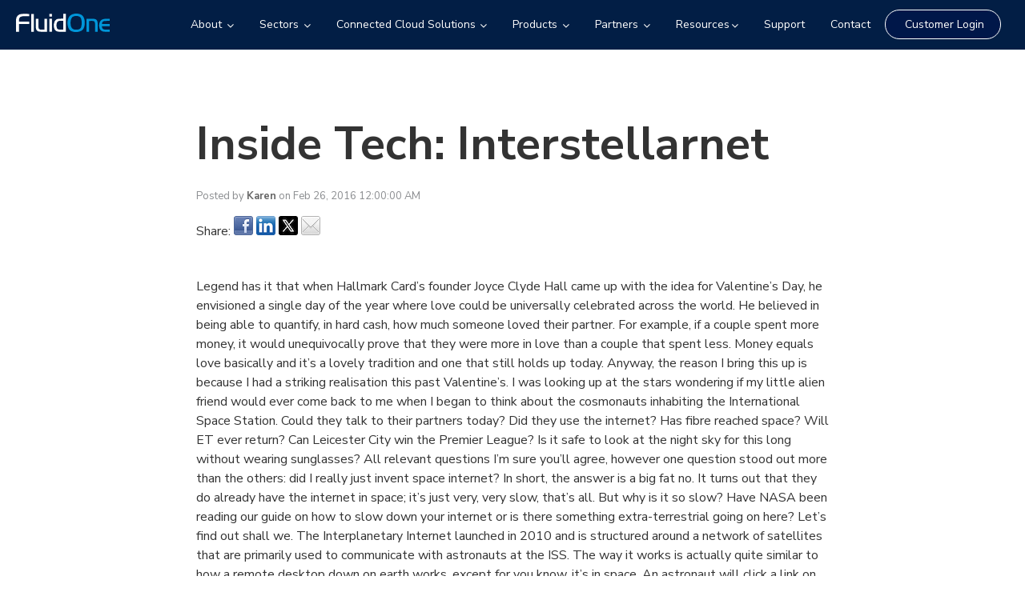

--- FILE ---
content_type: text/html; charset=UTF-8
request_url: https://www.fluidone.com/news/inside-tech-interstellarnet-26-02
body_size: 15187
content:
<!doctype html><html lang="en"><head><script type="application/javascript" id="hs-cookie-banner-scan" data-hs-allowed="true" src="/_hcms/cookie-banner/auto-blocking.js?portalId=4033072&amp;domain=www.fluidone.com"></script>
    <meta charset="utf-8">
    <title>Inside Tech: Interstellarnet</title>
    <link rel="shortcut icon" href="https://www.fluidone.com/hubfs/FluidOne-Symbol-01.png">
    <meta name="description" content="Legend has it that when Hallmark Card’s founder Joyce Clyde Hall came up with the idea for Valentine’s Day, he envisioned a single day of the year where lo">
    <link type="text/css" rel="stylesheet" href="https://www.fluidone.com/hubfs/hub_generated/template_assets/1/80297383520/1768391285391/template_main.min.css">
    
<link type="text/css" rel="stylesheet" href="https://www.fluidone.com/hubfs/hub_generated/template_assets/1/80295682695/1768391284086/template__blog.min.css">

    <link>
    
    
    
    
    
    
    <meta name="viewport" content="width=device-width, initial-scale=1">

    <script src="/hs/hsstatic/jquery-libs/static-1.4/jquery/jquery-1.11.2.js"></script>
<script>hsjQuery = window['jQuery'];</script>
    <meta property="og:description" content="Legend has it that when Hallmark Card’s founder Joyce Clyde Hall came up with the idea for Valentine’s Day, he envisioned a single day of the year where lo">
    <meta property="og:title" content="Inside Tech: Interstellarnet">
    <meta name="twitter:description" content="Legend has it that when Hallmark Card’s founder Joyce Clyde Hall came up with the idea for Valentine’s Day, he envisioned a single day of the year where lo">
    <meta name="twitter:title" content="Inside Tech: Interstellarnet">

    

    
    <style>
a.cta_button{-moz-box-sizing:content-box !important;-webkit-box-sizing:content-box !important;box-sizing:content-box !important;vertical-align:middle}.hs-breadcrumb-menu{list-style-type:none;margin:0px 0px 0px 0px;padding:0px 0px 0px 0px}.hs-breadcrumb-menu-item{float:left;padding:10px 0px 10px 10px}.hs-breadcrumb-menu-divider:before{content:'›';padding-left:10px}.hs-featured-image-link{border:0}.hs-featured-image{float:right;margin:0 0 20px 20px;max-width:50%}@media (max-width: 568px){.hs-featured-image{float:none;margin:0;width:100%;max-width:100%}}.hs-screen-reader-text{clip:rect(1px, 1px, 1px, 1px);height:1px;overflow:hidden;position:absolute !important;width:1px}
</style>

<link rel="stylesheet" href="https://fonts.googleapis.com/css2?family=Barlow:ital,wght@0,100;0,200;0,300;0,400;0,500;0,600;0,700;0,800;0,900;1,100;1,200;1,300;1,400;1,500;1,600;1,700;1,800;1,900&amp;display=swap">
<link rel="stylesheet" href="https://www.fluidone.com/hubfs/hub_generated/template_assets/1/80297383519/1768391284119/template_theme-overrides.min.css">
<link rel="stylesheet" href="https://www.fluidone.com/hubfs/hub_generated/template_assets/1/80510662072/1768391285275/template_slick.min.css">
<link rel="stylesheet" href="https://www.fluidone.com/hubfs/hub_generated/module_assets/1/80397504640/1740950024147/module_Blog_Banner.min.css">
<link rel="preload" as="style" href="https://48752163.fs1.hubspotusercontent-na1.net/hubfs/48752163/raw_assets/media-default-modules/master/650/js_client_assets/assets/TrackPlayAnalytics-Cm48oVxd.css">

<link rel="preload" as="style" href="https://48752163.fs1.hubspotusercontent-na1.net/hubfs/48752163/raw_assets/media-default-modules/master/650/js_client_assets/assets/Tooltip-DkS5dgLo.css">

<style>
  @font-face {
    font-family: "Nunito Sans";
    font-weight: 400;
    font-style: normal;
    font-display: swap;
    src: url("/_hcms/googlefonts/Nunito_Sans/regular.woff2") format("woff2"), url("/_hcms/googlefonts/Nunito_Sans/regular.woff") format("woff");
  }
  @font-face {
    font-family: "Nunito Sans";
    font-weight: 700;
    font-style: normal;
    font-display: swap;
    src: url("/_hcms/googlefonts/Nunito_Sans/700.woff2") format("woff2"), url("/_hcms/googlefonts/Nunito_Sans/700.woff") format("woff");
  }
  @font-face {
    font-family: "Nunito Sans";
    font-weight: 700;
    font-style: normal;
    font-display: swap;
    src: url("/_hcms/googlefonts/Nunito_Sans/700.woff2") format("woff2"), url("/_hcms/googlefonts/Nunito_Sans/700.woff") format("woff");
  }
</style>

<!-- Editor Styles -->
<style id="hs_editor_style" type="text/css">
#hs_cos_wrapper_widget_1742400100938  { display: block !important; padding-top: 20px !important }
#hs_cos_wrapper_module_1742399697739  { color: #00a5df !important; display: block !important }
#hs_cos_wrapper_module_1742399697739  p , #hs_cos_wrapper_module_1742399697739  li , #hs_cos_wrapper_module_1742399697739  span , #hs_cos_wrapper_module_1742399697739  label , #hs_cos_wrapper_module_1742399697739  h1 , #hs_cos_wrapper_module_1742399697739  h2 , #hs_cos_wrapper_module_1742399697739  h3 , #hs_cos_wrapper_module_1742399697739  h4 , #hs_cos_wrapper_module_1742399697739  h5 , #hs_cos_wrapper_module_1742399697739  h6  { color: #00a5df !important }
#hs_cos_wrapper_widget_196485378088 li.hs-menu-item a:link  { font-size: 12px !important; line-height: 24px !important }
#hs_cos_wrapper_widget_196485378088 li.hs-menu-item a  { font-size: 12px !important; line-height: 24px !important }
#hs_cos_wrapper_widget_196485378088 .hs-menu-wrapper > ul  { display: block !important; font-size: 12px !important; line-height: 24px !important; padding-bottom: 10px !important }
#hs_cos_wrapper_widget_196485378088  p , #hs_cos_wrapper_widget_196485378088  li , #hs_cos_wrapper_widget_196485378088  span , #hs_cos_wrapper_widget_196485378088  label , #hs_cos_wrapper_widget_196485378088  h1 , #hs_cos_wrapper_widget_196485378088  h2 , #hs_cos_wrapper_widget_196485378088  h3 , #hs_cos_wrapper_widget_196485378088  h4 , #hs_cos_wrapper_widget_196485378088  h5 , #hs_cos_wrapper_widget_196485378088  h6  { font-size: 12px !important; line-height: 24px !important }
#hs_cos_wrapper_module_17586329242824  { color: #00a5df !important; display: block !important }
#hs_cos_wrapper_module_17586329242824  p , #hs_cos_wrapper_module_17586329242824  li , #hs_cos_wrapper_module_17586329242824  span , #hs_cos_wrapper_module_17586329242824  label , #hs_cos_wrapper_module_17586329242824  h1 , #hs_cos_wrapper_module_17586329242824  h2 , #hs_cos_wrapper_module_17586329242824  h3 , #hs_cos_wrapper_module_17586329242824  h4 , #hs_cos_wrapper_module_17586329242824  h5 , #hs_cos_wrapper_module_17586329242824  h6  { color: #00a5df !important }
#hs_cos_wrapper_widget_196490119044 .hs-menu-wrapper > ul  { display: block !important; font-size: 12px !important; line-height: 24px !important; padding-bottom: 10px !important }
#hs_cos_wrapper_widget_196490119044 li.hs-menu-item a  { font-size: 12px !important; line-height: 24px !important }
#hs_cos_wrapper_widget_196490119044 li.hs-menu-item a:link  { font-size: 12px !important; line-height: 24px !important }
#hs_cos_wrapper_widget_196490119044  p , #hs_cos_wrapper_widget_196490119044  li , #hs_cos_wrapper_widget_196490119044  span , #hs_cos_wrapper_widget_196490119044  label , #hs_cos_wrapper_widget_196490119044  h1 , #hs_cos_wrapper_widget_196490119044  h2 , #hs_cos_wrapper_widget_196490119044  h3 , #hs_cos_wrapper_widget_196490119044  h4 , #hs_cos_wrapper_widget_196490119044  h5 , #hs_cos_wrapper_widget_196490119044  h6  { font-size: 12px !important; line-height: 24px !important }
#hs_cos_wrapper_module_1742399696313  { color: #00a5df !important; display: block !important }
#hs_cos_wrapper_module_1742399696313  p , #hs_cos_wrapper_module_1742399696313  li , #hs_cos_wrapper_module_1742399696313  span , #hs_cos_wrapper_module_1742399696313  label , #hs_cos_wrapper_module_1742399696313  h1 , #hs_cos_wrapper_module_1742399696313  h2 , #hs_cos_wrapper_module_1742399696313  h3 , #hs_cos_wrapper_module_1742399696313  h4 , #hs_cos_wrapper_module_1742399696313  h5 , #hs_cos_wrapper_module_1742399696313  h6  { color: #00a5df !important }
#hs_cos_wrapper_widget_196490119050 .hs-menu-wrapper > ul  { display: block !important; font-size: 12px !important; line-height: 24px !important; padding-bottom: 10px !important }
#hs_cos_wrapper_widget_196490119050 li.hs-menu-item a  { font-size: 12px !important; line-height: 24px !important }
#hs_cos_wrapper_widget_196490119050 li.hs-menu-item a:link  { font-size: 12px !important; line-height: 24px !important }
#hs_cos_wrapper_widget_196490119050  p , #hs_cos_wrapper_widget_196490119050  li , #hs_cos_wrapper_widget_196490119050  span , #hs_cos_wrapper_widget_196490119050  label , #hs_cos_wrapper_widget_196490119050  h1 , #hs_cos_wrapper_widget_196490119050  h2 , #hs_cos_wrapper_widget_196490119050  h3 , #hs_cos_wrapper_widget_196490119050  h4 , #hs_cos_wrapper_widget_196490119050  h5 , #hs_cos_wrapper_widget_196490119050  h6  { font-size: 12px !important; line-height: 24px !important }
#hs_cos_wrapper_module_1742399701690  { color: #00a5df !important; display: block !important }
#hs_cos_wrapper_module_1742399701690  p , #hs_cos_wrapper_module_1742399701690  li , #hs_cos_wrapper_module_1742399701690  span , #hs_cos_wrapper_module_1742399701690  label , #hs_cos_wrapper_module_1742399701690  h1 , #hs_cos_wrapper_module_1742399701690  h2 , #hs_cos_wrapper_module_1742399701690  h3 , #hs_cos_wrapper_module_1742399701690  h4 , #hs_cos_wrapper_module_1742399701690  h5 , #hs_cos_wrapper_module_1742399701690  h6  { color: #00a5df !important }
#hs_cos_wrapper_widget_196490119061 li.hs-menu-item a  { font-size: 12px !important; line-height: 24px !important }
#hs_cos_wrapper_widget_196490119061 li.hs-menu-item a:link  { font-size: 12px !important; line-height: 24px !important }
#hs_cos_wrapper_widget_196490119061 .hs-menu-wrapper > ul  { display: block !important; font-size: 12px !important; line-height: 24px !important; padding-bottom: 10px !important }
#hs_cos_wrapper_widget_196490119061  p , #hs_cos_wrapper_widget_196490119061  li , #hs_cos_wrapper_widget_196490119061  span , #hs_cos_wrapper_widget_196490119061  label , #hs_cos_wrapper_widget_196490119061  h1 , #hs_cos_wrapper_widget_196490119061  h2 , #hs_cos_wrapper_widget_196490119061  h3 , #hs_cos_wrapper_widget_196490119061  h4 , #hs_cos_wrapper_widget_196490119061  h5 , #hs_cos_wrapper_widget_196490119061  h6  { font-size: 12px !important; line-height: 24px !important }
#hs_cos_wrapper_module_1758633188990  { color: #00a5df !important; display: block !important }
#hs_cos_wrapper_module_1758633188990  p , #hs_cos_wrapper_module_1758633188990  li , #hs_cos_wrapper_module_1758633188990  span , #hs_cos_wrapper_module_1758633188990  label , #hs_cos_wrapper_module_1758633188990  h1 , #hs_cos_wrapper_module_1758633188990  h2 , #hs_cos_wrapper_module_1758633188990  h3 , #hs_cos_wrapper_module_1758633188990  h4 , #hs_cos_wrapper_module_1758633188990  h5 , #hs_cos_wrapper_module_1758633188990  h6  { color: #00a5df !important }
#hs_cos_wrapper_module_1758633177730  { color: #00a5df !important; display: block !important }
#hs_cos_wrapper_module_1758633177730  p , #hs_cos_wrapper_module_1758633177730  li , #hs_cos_wrapper_module_1758633177730  span , #hs_cos_wrapper_module_1758633177730  label , #hs_cos_wrapper_module_1758633177730  h1 , #hs_cos_wrapper_module_1758633177730  h2 , #hs_cos_wrapper_module_1758633177730  h3 , #hs_cos_wrapper_module_1758633177730  h4 , #hs_cos_wrapper_module_1758633177730  h5 , #hs_cos_wrapper_module_1758633177730  h6  { color: #00a5df !important }
#hs_cos_wrapper_module_1760963883519  { color: #00a5df !important; display: block !important }
#hs_cos_wrapper_module_1760963883519  p , #hs_cos_wrapper_module_1760963883519  li , #hs_cos_wrapper_module_1760963883519  span , #hs_cos_wrapper_module_1760963883519  label , #hs_cos_wrapper_module_1760963883519  h1 , #hs_cos_wrapper_module_1760963883519  h2 , #hs_cos_wrapper_module_1760963883519  h3 , #hs_cos_wrapper_module_1760963883519  h4 , #hs_cos_wrapper_module_1760963883519  h5 , #hs_cos_wrapper_module_1760963883519  h6  { color: #00a5df !important }
#hs_cos_wrapper_module_1760963894989  { color: #00a5df !important; display: block !important }
#hs_cos_wrapper_module_1760963894989  p , #hs_cos_wrapper_module_1760963894989  li , #hs_cos_wrapper_module_1760963894989  span , #hs_cos_wrapper_module_1760963894989  label , #hs_cos_wrapper_module_1760963894989  h1 , #hs_cos_wrapper_module_1760963894989  h2 , #hs_cos_wrapper_module_1760963894989  h3 , #hs_cos_wrapper_module_1760963894989  h4 , #hs_cos_wrapper_module_1760963894989  h5 , #hs_cos_wrapper_module_1760963894989  h6  { color: #00a5df !important }
#hs_cos_wrapper_module_1760963891202  { color: #00a5df !important; display: block !important }
#hs_cos_wrapper_module_1760963891202  p , #hs_cos_wrapper_module_1760963891202  li , #hs_cos_wrapper_module_1760963891202  span , #hs_cos_wrapper_module_1760963891202  label , #hs_cos_wrapper_module_1760963891202  h1 , #hs_cos_wrapper_module_1760963891202  h2 , #hs_cos_wrapper_module_1760963891202  h3 , #hs_cos_wrapper_module_1760963891202  h4 , #hs_cos_wrapper_module_1760963891202  h5 , #hs_cos_wrapper_module_1760963891202  h6  { color: #00a5df !important }
#hs_cos_wrapper_module_17586330644642  { display: block !important; padding-top: 15px !important }
#hs_cos_wrapper_module_17586384834923  { display: block !important; padding-top: 15px !important }
#hs_cos_wrapper_module_17586384930875  { display: block !important; padding-top: 15px !important }
#hs_cos_wrapper_module_17586384930877  { display: block !important; padding-top: 15px !important }
#hs_cos_wrapper_module_1761317977502  { display: block !important; font-size: 12px !important; line-height: 24px !important; padding-bottom: 10px !important }
#hs_cos_wrapper_module_1761317977502  p , #hs_cos_wrapper_module_1761317977502  li , #hs_cos_wrapper_module_1761317977502  span , #hs_cos_wrapper_module_1761317977502  label , #hs_cos_wrapper_module_1761317977502  h1 , #hs_cos_wrapper_module_1761317977502  h2 , #hs_cos_wrapper_module_1761317977502  h3 , #hs_cos_wrapper_module_1761317977502  h4 , #hs_cos_wrapper_module_1761317977502  h5 , #hs_cos_wrapper_module_1761317977502  h6  { font-size: 12px !important; line-height: 24px !important }
#hs_cos_wrapper_module_1761318044283  { display: block !important; font-size: 12px !important; line-height: 24px !important; padding-bottom: 10px !important }
#hs_cos_wrapper_module_1761318044283  p , #hs_cos_wrapper_module_1761318044283  li , #hs_cos_wrapper_module_1761318044283  span , #hs_cos_wrapper_module_1761318044283  label , #hs_cos_wrapper_module_1761318044283  h1 , #hs_cos_wrapper_module_1761318044283  h2 , #hs_cos_wrapper_module_1761318044283  h3 , #hs_cos_wrapper_module_1761318044283  h4 , #hs_cos_wrapper_module_1761318044283  h5 , #hs_cos_wrapper_module_1761318044283  h6  { font-size: 12px !important; line-height: 24px !important }
#hs_cos_wrapper_widget_1761317610274  { display: block !important; font-size: 12px !important; line-height: 24px !important; padding-bottom: 10px !important }
#hs_cos_wrapper_widget_1761317610274  p , #hs_cos_wrapper_widget_1761317610274  li , #hs_cos_wrapper_widget_1761317610274  span , #hs_cos_wrapper_widget_1761317610274  label , #hs_cos_wrapper_widget_1761317610274  h1 , #hs_cos_wrapper_widget_1761317610274  h2 , #hs_cos_wrapper_widget_1761317610274  h3 , #hs_cos_wrapper_widget_1761317610274  h4 , #hs_cos_wrapper_widget_1761317610274  h5 , #hs_cos_wrapper_widget_1761317610274  h6  { font-size: 12px !important; line-height: 24px !important }
#hs_cos_wrapper_module_1761318004967  { display: block !important; font-size: 12px !important; line-height: 24px !important; padding-bottom: 10px !important }
#hs_cos_wrapper_module_1761318004967  p , #hs_cos_wrapper_module_1761318004967  li , #hs_cos_wrapper_module_1761318004967  span , #hs_cos_wrapper_module_1761318004967  label , #hs_cos_wrapper_module_1761318004967  h1 , #hs_cos_wrapper_module_1761318004967  h2 , #hs_cos_wrapper_module_1761318004967  h3 , #hs_cos_wrapper_module_1761318004967  h4 , #hs_cos_wrapper_module_1761318004967  h5 , #hs_cos_wrapper_module_1761318004967  h6  { font-size: 12px !important; line-height: 24px !important }
.website_footer-row-0-max-width-section-centering > .row-fluid {
  max-width: 1280px !important;
  margin-left: auto !important;
  margin-right: auto !important;
}
.website_footer-row-1-max-width-section-centering > .row-fluid {
  max-width: 1280px !important;
  margin-left: auto !important;
  margin-right: auto !important;
}
.website_footer-row-2-max-width-section-centering > .row-fluid {
  max-width: 1280px !important;
  margin-left: auto !important;
  margin-right: auto !important;
}
.website_footer-row-3-max-width-section-centering > .row-fluid {
  max-width: 1520px !important;
  margin-left: auto !important;
  margin-right: auto !important;
}
.widget_1742399184008-flexbox-positioning {
  display: -ms-flexbox !important;
  -ms-flex-direction: column !important;
  -ms-flex-align: start !important;
  -ms-flex-pack: start;
  display: flex !important;
  flex-direction: column !important;
  align-items: flex-start !important;
  justify-content: flex-start;
}
.widget_1742399184008-flexbox-positioning > div {
  max-width: 100%;
  flex-shrink: 0 !important;
}
/* HubSpot Non-stacked Media Query Styles */
@media (min-width:768px) {
  .website_footer-row-1-vertical-alignment > .row-fluid {
    display: -ms-flexbox !important;
    -ms-flex-direction: row;
    display: flex !important;
    flex-direction: row;
  }
  .cell_1760963822161-vertical-alignment {
    display: -ms-flexbox !important;
    -ms-flex-direction: column !important;
    -ms-flex-pack: start !important;
    display: flex !important;
    flex-direction: column !important;
    justify-content: flex-start !important;
  }
  .cell_1760963822161-vertical-alignment > div {
    flex-shrink: 0 !important;
  }
  .cell_1760963824630-vertical-alignment {
    display: -ms-flexbox !important;
    -ms-flex-direction: column !important;
    -ms-flex-pack: start !important;
    display: flex !important;
    flex-direction: column !important;
    justify-content: flex-start !important;
  }
  .cell_1760963824630-vertical-alignment > div {
    flex-shrink: 0 !important;
  }
  .cell_1760963819985-vertical-alignment {
    display: -ms-flexbox !important;
    -ms-flex-direction: column !important;
    -ms-flex-pack: start !important;
    display: flex !important;
    flex-direction: column !important;
    justify-content: flex-start !important;
  }
  .cell_1760963819985-vertical-alignment > div {
    flex-shrink: 0 !important;
  }
  .cell_1758633547896-vertical-alignment {
    display: -ms-flexbox !important;
    -ms-flex-direction: column !important;
    -ms-flex-pack: start !important;
    display: flex !important;
    flex-direction: column !important;
    justify-content: flex-start !important;
  }
  .cell_1758633547896-vertical-alignment > div {
    flex-shrink: 0 !important;
  }
  .cell_17586335478982-vertical-alignment {
    display: -ms-flexbox !important;
    -ms-flex-direction: column !important;
    -ms-flex-pack: start !important;
    display: flex !important;
    flex-direction: column !important;
    justify-content: flex-start !important;
  }
  .cell_17586335478982-vertical-alignment > div {
    flex-shrink: 0 !important;
  }
}
/* HubSpot Styles (default) */
.website_footer-row-0-padding {
  padding-top: 40px !important;
  padding-bottom: 20px !important;
}
.website_footer-row-0-background-layers {
  background-image: linear-gradient(rgba(22, 22, 21, 1), rgba(22, 22, 21, 1)) !important;
  background-position: left top !important;
  background-size: auto !important;
  background-repeat: no-repeat !important;
}
.website_footer-row-1-padding {
  padding-top: 10px !important;
  padding-bottom: 0px !important;
}
.website_footer-row-1-background-layers {
  background-image: linear-gradient(rgba(22, 22, 21, 1), rgba(22, 22, 21, 1)) !important;
  background-position: left top !important;
  background-size: auto !important;
  background-repeat: no-repeat !important;
}
.website_footer-row-2-padding {
  padding-top: 10px !important;
  padding-bottom: 6px !important;
}
.website_footer-row-2-background-layers {
  background-image: linear-gradient(rgba(22, 22, 21, 1), rgba(22, 22, 21, 1)) !important;
  background-position: left top !important;
  background-size: auto !important;
  background-repeat: no-repeat !important;
}
.website_footer-row-3-padding {
  padding-top: 10px !important;
  padding-bottom: 6px !important;
}
.website_footer-row-3-hidden {
  display: none !important;
}
.website_footer-row-3-background-layers {
  background-image: linear-gradient(rgba(22, 22, 21, 1), rgba(22, 22, 21, 1)) !important;
  background-position: left top !important;
  background-size: auto !important;
  background-repeat: no-repeat !important;
}
.cell_1760963822161-padding {
  padding-left: 0px !important;
  padding-right: 0px !important;
}
.cell_1760963824630-padding {
  padding-left: 0px !important;
  padding-right: 0px !important;
}
.cell_1760963819985-padding {
  padding-left: 0px !important;
  padding-right: 0px !important;
}
.cell_1758633547896-padding {
  padding-left: 0px !important;
  padding-right: 0px !important;
}
/* HubSpot Styles (mobile) */
@media (max-width: 767px) {
  .website_footer-row-0-padding {
    padding-bottom: 10px !important;
  }
  .website_footer-row-1-padding {
    padding-left: 10px !important;
    padding-right: 10px !important;
  }
  .website_footer-row-2-hidden {
    display: none !important;
  }
  .website_footer-row-3-hidden {
    display: block !important;
  }
  .module_1760963891202-hidden {
    display: none !important;
  }
  .module_1760963814028-padding > #hs_cos_wrapper_module_1760963814028 {
    padding-bottom: 5px !important;
  }
  .module_1760963894989-hidden {
    display: none !important;
  }
  .module_1760963812705-padding > #hs_cos_wrapper_module_1760963812705 {
    padding-bottom: 5px !important;
  }
  .module_1760963883519-hidden {
    display: none !important;
  }
  .module_1760963815996-padding > #hs_cos_wrapper_module_1760963815996 {
    padding-bottom: 5px !important;
  }
  .module_1758634298903-padding > #hs_cos_wrapper_module_1758634298903 {
    padding-bottom: 5px !important;
  }
  .cell_17586335478982-padding {
    padding-left: 0px !important;
    padding-right: 0px !important;
  }
}
</style>
    <script type="application/ld+json">
{
  "mainEntityOfPage" : {
    "@type" : "WebPage",
    "@id" : "https://www.fluidone.com/news/inside-tech-interstellarnet-26-02"
  },
  "author" : {
    "name" : "Karen",
    "url" : "https://www.fluidone.com/news/author/karen",
    "@type" : "Person"
  },
  "headline" : "Inside Tech: Interstellarnet",
  "datePublished" : "2016-02-26T00:00:00.000Z",
  "dateModified" : "2024-02-01T14:20:39.263Z",
  "publisher" : {
    "name" : "FluidOne Limited",
    "logo" : {
      "url" : "https://cdn2.hubspot.net/hubfs/4033072/headerLogoFluidOne-1.gif",
      "@type" : "ImageObject"
    },
    "@type" : "Organization"
  },
  "@context" : "https://schema.org",
  "@type" : "BlogPosting",
  "image" : [ "https://4033072.fs1.hubspotusercontent-na1.net/hubfs/4033072/BLOGS/Imported_Blog_Media/photo-1447433909565-04bfc496fe73.jpg" ]
}
</script>


    
<!--  Added by GoogleAnalytics4 integration -->
<script>
var _hsp = window._hsp = window._hsp || [];
window.dataLayer = window.dataLayer || [];
function gtag(){dataLayer.push(arguments);}

var useGoogleConsentModeV2 = true;
var waitForUpdateMillis = 1000;


if (!window._hsGoogleConsentRunOnce) {
  window._hsGoogleConsentRunOnce = true;

  gtag('consent', 'default', {
    'ad_storage': 'denied',
    'analytics_storage': 'denied',
    'ad_user_data': 'denied',
    'ad_personalization': 'denied',
    'wait_for_update': waitForUpdateMillis
  });

  if (useGoogleConsentModeV2) {
    _hsp.push(['useGoogleConsentModeV2'])
  } else {
    _hsp.push(['addPrivacyConsentListener', function(consent){
      var hasAnalyticsConsent = consent && (consent.allowed || (consent.categories && consent.categories.analytics));
      var hasAdsConsent = consent && (consent.allowed || (consent.categories && consent.categories.advertisement));

      gtag('consent', 'update', {
        'ad_storage': hasAdsConsent ? 'granted' : 'denied',
        'analytics_storage': hasAnalyticsConsent ? 'granted' : 'denied',
        'ad_user_data': hasAdsConsent ? 'granted' : 'denied',
        'ad_personalization': hasAdsConsent ? 'granted' : 'denied'
      });
    }]);
  }
}

gtag('js', new Date());
gtag('set', 'developer_id.dZTQ1Zm', true);
gtag('config', 'G-W1SYNSK1HY');
</script>
<script async src="https://www.googletagmanager.com/gtag/js?id=G-W1SYNSK1HY"></script>

<!-- /Added by GoogleAnalytics4 integration -->

<!--  Added by GoogleTagManager integration -->
<script>
var _hsp = window._hsp = window._hsp || [];
window.dataLayer = window.dataLayer || [];
function gtag(){dataLayer.push(arguments);}

var useGoogleConsentModeV2 = true;
var waitForUpdateMillis = 1000;



var hsLoadGtm = function loadGtm() {
    if(window._hsGtmLoadOnce) {
      return;
    }

    if (useGoogleConsentModeV2) {

      gtag('set','developer_id.dZTQ1Zm',true);

      gtag('consent', 'default', {
      'ad_storage': 'denied',
      'analytics_storage': 'denied',
      'ad_user_data': 'denied',
      'ad_personalization': 'denied',
      'wait_for_update': waitForUpdateMillis
      });

      _hsp.push(['useGoogleConsentModeV2'])
    }

    (function(w,d,s,l,i){w[l]=w[l]||[];w[l].push({'gtm.start':
    new Date().getTime(),event:'gtm.js'});var f=d.getElementsByTagName(s)[0],
    j=d.createElement(s),dl=l!='dataLayer'?'&l='+l:'';j.async=true;j.src=
    'https://www.googletagmanager.com/gtm.js?id='+i+dl;f.parentNode.insertBefore(j,f);
    })(window,document,'script','dataLayer','GTM-MDHPZN9');

    window._hsGtmLoadOnce = true;
};

_hsp.push(['addPrivacyConsentListener', function(consent){
  if(consent.allowed || (consent.categories && consent.categories.analytics)){
    hsLoadGtm();
  }
}]);

</script>

<!-- /Added by GoogleTagManager integration -->



<link rel="amphtml" href="https://www.fluidone.com/news/inside-tech-interstellarnet-26-02?hs_amp=true">

<meta property="og:image" content="https://www.fluidone.com/hubfs/BLOGS/Imported_Blog_Media/photo-1447433909565-04bfc496fe73.jpg">
<meta property="og:image:width" content="1700">
<meta property="og:image:height" content="925">

<meta name="twitter:image" content="https://www.fluidone.com/hubfs/BLOGS/Imported_Blog_Media/photo-1447433909565-04bfc496fe73.jpg">


<meta property="og:url" content="https://www.fluidone.com/news/inside-tech-interstellarnet-26-02">
<meta name="twitter:card" content="summary_large_image">

<link rel="canonical" href="https://www.fluidone.com/news/inside-tech-interstellarnet-26-02">

<meta property="og:type" content="article">
<link rel="alternate" type="application/rss+xml" href="https://www.fluidone.com/news/rss.xml">
<meta name="twitter:domain" content="www.fluidone.com">
<script src="//platform.linkedin.com/in.js" type="text/javascript">
    lang: en_US
</script>

<meta http-equiv="content-language" content="en">






  <meta name="generator" content="HubSpot"></head>
  <body>
<!--  Added by GoogleTagManager integration -->
<noscript><iframe src="https://www.googletagmanager.com/ns.html?id=GTM-MDHPZN9" height="0" width="0" style="display:none;visibility:hidden"></iframe></noscript>

<!-- /Added by GoogleTagManager integration -->

    <div class="body-wrapper   hs-content-id-82019732908 hs-blog-post hs-blog-id-81722652584">
      
      <div data-global-resource-path="FluidOne_July_2022/templates/partials/header.html"><header class="header">
  <div class="header_inner">
    <div class="row">
      <div class="header_column">
        <div class="wp-megamenu-wrap">
           <div class="logo">
            
            <div id="hs_cos_wrapper_header_logo" class="hs_cos_wrapper hs_cos_wrapper_widget hs_cos_wrapper_type_module widget-type-logo" style="" data-hs-cos-general-type="widget" data-hs-cos-type="module">
  






















  
  <span id="hs_cos_wrapper_header_logo_hs_logo_widget" class="hs_cos_wrapper hs_cos_wrapper_widget hs_cos_wrapper_type_logo" style="" data-hs-cos-general-type="widget" data-hs-cos-type="logo"><a href="https://www.fluidone.com" id="hs-link-header_logo_hs_logo_widget" style="border-width:0px;border:0px;"><img src="https://www.fluidone.com/hubfs/FluidOne_July_2022/Images/header_logo.svg" class="hs-image-widget " height="29" style="height: auto;width:146px;border-width:0px;border:0px;" width="146" alt="header_logo" title="header_logo"></a></span>
</div>  
          </div>

          <div class="header_menu">
            <span id="hs_cos_wrapper_main_menu" class="hs_cos_wrapper hs_cos_wrapper_widget hs_cos_wrapper_type_menu" style="" data-hs-cos-general-type="widget" data-hs-cos-type="menu"><div id="hs_menu_wrapper_main_menu" class="hs-menu-wrapper active-branch no-flyouts hs-menu-flow-horizontal" role="navigation" data-sitemap-name="default" data-menu-id="107647736209" aria-label="Navigation Menu">
 <ul role="menu">
  <li class="hs-menu-item hs-menu-depth-1 hs-item-has-children" role="none"><a href="https://www.fluidone.com/about" aria-haspopup="true" aria-expanded="false" role="menuitem">About </a>
   <ul role="menu" class="hs-menu-children-wrapper">
    <li class="hs-menu-item hs-menu-depth-2" role="none"><a href="https://www.fluidone.com/about" role="menuitem">About FluidOne</a></li>
    <li class="hs-menu-item hs-menu-depth-2" role="none"><a href="https://www.fluidone.com/team" role="menuitem">Meet The Team</a></li>
    <li class="hs-menu-item hs-menu-depth-2" role="none"><a href="https://www.fluidone.com/nps" role="menuitem">NPS &amp; Service</a></li>
    <li class="hs-menu-item hs-menu-depth-2" role="none"><a href="https://www.fluidone.com/case-studies" role="menuitem">Clients &amp; Case Studies</a></li>
    <li class="hs-menu-item hs-menu-depth-2" role="none"><a href="https://www.fluidone.com/press" role="menuitem">Press</a></li>
    <li class="hs-menu-item hs-menu-depth-2" role="none"><a href="https://www.fluidone.com/careers" role="menuitem">Careers</a></li>
   </ul></li>
  <li class="hs-menu-item hs-menu-depth-1 hs-item-has-children" role="none"><a href="javascript:;" aria-haspopup="true" aria-expanded="false" role="menuitem">Sectors </a>
   <ul role="menu" class="hs-menu-children-wrapper">
    <li class="hs-menu-item hs-menu-depth-2" role="none"><a href="https://www.fluidone.com/professional-services" role="menuitem">Professional Services</a></li>
    <li class="hs-menu-item hs-menu-depth-2" role="none"><a href="https://www.fluidone.com/accountancy" role="menuitem">Accountancy</a></li>
    <li class="hs-menu-item hs-menu-depth-2" role="none"><a href="https://www.fluidone.com/finance-insurance" role="menuitem">Finance &amp; Insurance</a></li>
    <li class="hs-menu-item hs-menu-depth-2" role="none"><a href="https://www.fluidone.com/transport-logistics" role="menuitem">Transport &amp; Logistics</a></li>
    <li class="hs-menu-item hs-menu-depth-2" role="none"><a href="https://www.fluidone.com/manufacturing" role="menuitem">Manufacturing</a></li>
    <li class="hs-menu-item hs-menu-depth-2" role="none"><a href="https://www.fluidone.com/construction" role="menuitem">Construction</a></li>
    <li class="hs-menu-item hs-menu-depth-2" role="none"><a href="https://www.fluidone.com/retail" role="menuitem">Retail</a></li>
    <li class="hs-menu-item hs-menu-depth-2" role="none"><a href="https://www.fluidone.com/other" role="menuitem">Other</a></li>
   </ul></li>
  <li class="hs-menu-item hs-menu-depth-1 hs-item-has-children" role="none"><a href="javascript:;" aria-haspopup="true" aria-expanded="false" role="menuitem">Connected Cloud Solutions</a>
   <ul role="menu" class="hs-menu-children-wrapper">
    <li class="hs-menu-item hs-menu-depth-2" role="none"><a href="https://www.fluidone.com/ai-enablement" role="menuitem">AI Enablement</a></li>
    <li class="hs-menu-item hs-menu-depth-2" role="none"><a href="https://www.fluidone.com/sd-wan-connectivity" role="menuitem">SD-WAN &amp; Connectivity</a></li>
    <li class="hs-menu-item hs-menu-depth-2" role="none"><a href="https://www.fluidone.com/sase" role="menuitem">SASE (Secure Access Service Edge)</a></li>
    <li class="hs-menu-item hs-menu-depth-2" role="none"><a href="https://www.fluidone.com/enterprise-it" role="menuitem">Enterprise IT</a></li>
    <li class="hs-menu-item hs-menu-depth-2" role="none"><a href="https://www.fluidone.com/it-cloud-managed-services" role="menuitem">Business IT</a></li>
    <li class="hs-menu-item hs-menu-depth-2" role="none"><a href="https://www.fluidone.com/cyber-security" role="menuitem">Cyber Security</a></li>
    <li class="hs-menu-item hs-menu-depth-2" role="none"><a href="https://www.fluidone.com/unified-communications-contact-centre" role="menuitem">Unified Communications &amp; Contact Centre</a></li>
    <li class="hs-menu-item hs-menu-depth-2" role="none"><a href="https://www.fluidone.com/mobile-managed-services-iot" role="menuitem">Mobile &amp; IoT</a></li>
   </ul></li>
  <li class="hs-menu-item hs-menu-depth-1 hs-item-has-children" role="none"><a href="javascript:;" aria-haspopup="true" aria-expanded="false" role="menuitem">Products </a>
   <ul role="menu" class="hs-menu-children-wrapper">
    <li class="hs-menu-item hs-menu-depth-2 hs-item-has-children" role="none"><a href="javascript:;" role="menuitem"></a>
     <ul role="menu" class="hs-menu-children-wrapper">
      <li class="hs-menu-item hs-menu-depth-3 hs-item-has-children" role="none"><a href="javascript:;" role="menuitem"></a>
       <ul role="menu" class="hs-menu-children-wrapper">
        <li class="hs-menu-item hs-menu-depth-4" role="none"><a href="https://www.fluidone.com/connectivity-via-platform-one" role="menuitem">Connectivity Via Platform One</a></li>
        <li class="hs-menu-item hs-menu-depth-4" role="none"><a href="https://info.fluidone.com/pstn-switch-off" role="menuitem">PSTN Switch Off</a></li>
        <li class="hs-menu-item hs-menu-depth-4" role="none"><a href="https://www.fluidone.com/business-broadband" role="menuitem"> Business Broadband </a></li>
        <li class="hs-menu-item hs-menu-depth-4" role="none"><a href="https://www.fluidone.com/leased-line" role="menuitem"> Leased Line </a></li>
        <li class="hs-menu-item hs-menu-depth-4" role="none"><a href="https://www.fluidone.com/wide-area-network-wan" role="menuitem"> Wide-Area-Network (WAN) </a></li>
        <li class="hs-menu-item hs-menu-depth-4" role="none"><a href="https://www.fluidone.com/lan-wifi-product-it" role="menuitem"> LAN &amp; Wi-Fi </a></li>
        <li class="hs-menu-item hs-menu-depth-4" role="none"><a href="https://www.fluidone.com/sd-wan-connectivity" role="menuitem"> SD-WAN </a></li>
        <li class="hs-menu-item hs-menu-depth-4" role="none"><a href="https://www.fluidone.com/sase" role="menuitem"> SASE</a></li>
        <li class="hs-menu-item hs-menu-depth-4" role="none"><a href="https://www.fluidone.com/business-4g-broadband" role="menuitem"> Business 4G Broadband </a></li>
        <li class="hs-menu-item hs-menu-depth-4" role="none"><a href="https://www.fluidone.com/public-cloud-access" role="menuitem"> Public Cloud Access </a></li>
        <li class="hs-menu-item hs-menu-depth-4" role="none"><a href="https://www.fluidone.com/sogea-soadsl" role="menuitem"> SOGEA &amp; SOADSL</a></li>
       </ul></li>
      <li class="hs-menu-item hs-menu-depth-3 hs-item-has-children" role="none"><a href="javascript:;" role="menuitem"></a>
       <ul role="menu" class="hs-menu-children-wrapper">
        <li class="hs-menu-item hs-menu-depth-4" role="none"><a href="https://www.fluidone.com/it-cloud-managed-services-products" role="menuitem">Business IT</a></li>
        <li class="hs-menu-item hs-menu-depth-4" role="none"><a href="https://www.fluidone.com/modern-workplace" role="menuitem"> Modern Workplace </a></li>
        <li class="hs-menu-item hs-menu-depth-4" role="none"><a href="https://www.fluidone.com/microsoft-office-365-teams" role="menuitem"> Microsoft Office 365 &amp; Teams </a></li>
        <li class="hs-menu-item hs-menu-depth-4" role="none"><a href="https://www.fluidone.com/it-security" role="menuitem"> IT Security </a></li>
        <li class="hs-menu-item hs-menu-depth-4" role="none"><a href="https://www.fluidone.com/it-managed-services" role="menuitem"> IT Managed Services </a></li>
        <li class="hs-menu-item hs-menu-depth-4" role="none"><a href="https://www.fluidone.com/cloud-hosting" role="menuitem"> Cloud Hosting </a></li>
        <li class="hs-menu-item hs-menu-depth-4" role="none"><a href="https://www.fluidone.com/backup-as-a-service" role="menuitem"> Backup as a Service </a></li>
        <li class="hs-menu-item hs-menu-depth-4" role="none"><a href="https://www.fluidone.com/disaster-recovery" role="menuitem"> Disaster Recovery </a></li>
        <li class="hs-menu-item hs-menu-depth-4" role="none"><a href="https://www.fluidone.com/lan-wifi" role="menuitem"> LAN &amp; Wi-Fi </a></li>
        <li class="hs-menu-item hs-menu-depth-4" role="none"><a href="https://www.fluidone.com/hosting-colocation" role="menuitem"> Hosting &amp; Colocation </a></li>
       </ul></li>
      <li class="hs-menu-item hs-menu-depth-3 hs-item-has-children" role="none"><a href="javascript:;" role="menuitem"></a>
       <ul role="menu" class="hs-menu-children-wrapper">
        <li class="hs-menu-item hs-menu-depth-4" role="none"><a href="https://www.fluidone.com/enterprise-it" role="menuitem">Enterprise IT </a></li>
        <li class="hs-menu-item hs-menu-depth-4" role="none"><a href="https://www.fluidone.com/enterprise-it-managed-services" role="menuitem">IT Managed Services</a></li>
        <li class="hs-menu-item hs-menu-depth-4" role="none"><a href="https://www.fluidone.com/transformation" role="menuitem">Transformation</a></li>
       </ul></li>
      <li class="hs-menu-item hs-menu-depth-3 hs-item-has-children" role="none"><a href="javascript:;" role="menuitem"></a>
       <ul role="menu" class="hs-menu-children-wrapper">
        <li class="hs-menu-item hs-menu-depth-4" role="none"><a href="https://www.fluidone.com/mobile-iot" role="menuitem">Mobile &amp; IoT</a></li>
        <li class="hs-menu-item hs-menu-depth-4" role="none"><a href="https://www.fluidone.com/mobile-deployment-services" role="menuitem"> Mobile Deployment Services </a></li>
        <li class="hs-menu-item hs-menu-depth-4" role="none"><a href="https://www.fluidone.com/mobile-handsets" role="menuitem"> Mobile Handsets </a></li>
        <li class="hs-menu-item hs-menu-depth-4" role="none"><a href="https://www.fluidone.com/mobile-security" role="menuitem"> Mobile Security </a></li>
        <li class="hs-menu-item hs-menu-depth-4" role="none"><a href="https://www.fluidone.com/iot-m2m-roaming-sim-cards" role="menuitem"> IoT, M2M &amp; Roaming Sim Cards </a></li>
        <li class="hs-menu-item hs-menu-depth-4" role="none"><a href="https://www.fluidone.com/mobile-device-management-software" role="menuitem"> Mobile Device Management Software </a></li>
        <li class="hs-menu-item hs-menu-depth-4" role="none"><a href="https://www.fluidone.com/business-mobile-plan-solution" role="menuitem"> Business Mobile Plans &amp; Solutions </a></li>
        <li class="hs-menu-item hs-menu-depth-4" role="none"><a href="https://www.fluidone.com/f1-sim" role="menuitem"> F1-Sim </a></li>
       </ul></li>
      <li class="hs-menu-item hs-menu-depth-3 hs-item-has-children" role="none"><a href="javascript:;" role="menuitem"></a>
       <ul role="menu" class="hs-menu-children-wrapper">
        <li class="hs-menu-item hs-menu-depth-4" role="none"><a href="https://www.fluidone.com/unified-communications-contact-centre-product" role="menuitem">Unified Communications</a></li>
        <li class="hs-menu-item hs-menu-depth-4" role="none"><a href="https://www.fluidone.com/sip-trunk-solutions" role="menuitem"> SIP Trunk Solutions </a></li>
        <li class="hs-menu-item hs-menu-depth-4" role="none"><a href="https://www.fluidone.com/8x8-unified-communications" role="menuitem"> 8×8 Unified Communications </a></li>
        <li class="hs-menu-item hs-menu-depth-4" role="none"><a href="https://www.fluidone.com/mitel-system-maintenance" role="menuitem"> Mitel System Maintenance</a></li>
        <li class="hs-menu-item hs-menu-depth-4" role="none"><a href="https://www.fluidone.com/contact-centre" role="menuitem"> Contact Centre </a></li>
        <li class="hs-menu-item hs-menu-depth-4" role="none"><a href="https://www.fluidone.com/microsoft-teams-voice" role="menuitem"> Microsoft Teams Voice </a></li>
       </ul></li>
      <li class="hs-menu-item hs-menu-depth-3 hs-item-has-children" role="none"><a href="javascript:;" role="menuitem"></a>
       <ul role="menu" class="hs-menu-children-wrapper">
        <li class="hs-menu-item hs-menu-depth-4" role="none"><a href="https://www.fluidone.com/cyber-security-product" role="menuitem">Cyber Security</a></li>
        <li class="hs-menu-item hs-menu-depth-4" role="none"><a href="https://www.fluidone.com/cyber-security-product" role="menuitem"> Cyber Assessments </a></li>
        <li class="hs-menu-item hs-menu-depth-4" role="none"><a href="https://www.fluidone.com/cyber-security-product" role="menuitem"> Consulting </a></li>
        <li class="hs-menu-item hs-menu-depth-4" role="none"><a href="https://www.fluidone.com/cyber-security-product" role="menuitem"> Cyber Executives </a></li>
        <li class="hs-menu-item hs-menu-depth-4" role="none"><a href="https://www.fluidone.com/cyber-security-product" role="menuitem"> Security Operations Centre </a></li>
        <li class="hs-menu-item hs-menu-depth-4" role="none"><a href="https://www.fluidone.com/cyber-security-product" role="menuitem"> Monitor &amp; Detection </a></li>
        <li class="hs-menu-item hs-menu-depth-4" role="none"><a href="https://www.fluidone.com/cyber-security-product" role="menuitem"> Protection </a></li>
        <li class="hs-menu-item hs-menu-depth-4" role="none"><a href="https://www.fluidone.com/cyber-security-product" role="menuitem"> Response </a></li>
        <li class="hs-menu-item hs-menu-depth-4" role="none"><a href="https://www.fluidone.com/cyber-security-product" role="menuitem"> Training </a></li>
        <li class="hs-menu-item hs-menu-depth-4" role="none"><a href="https://www.fluidone.com/cyber-security/penetration-testing" role="menuitem">Penetration testing</a></li>
       </ul></li>
     </ul></li>
   </ul></li>
  <li class="hs-menu-item hs-menu-depth-1 hs-item-has-children" role="none"><a href="https://www.fluidone.com/partner" aria-haspopup="true" aria-expanded="false" role="menuitem">Partners </a>
   <ul role="menu" class="hs-menu-children-wrapper">
    <li class="hs-menu-item hs-menu-depth-2" role="none"><a href="https://www.fluidone.com/partner" role="menuitem">Build Your Business on FluidOne</a></li>
    <li class="hs-menu-item hs-menu-depth-2" role="none"><a href="https://www.fluidone.com/partner-form" role="menuitem">Become A Partner</a></li>
    <li class="hs-menu-item hs-menu-depth-2" role="none"><a href="https://dash.fluidone.com/Login" role="menuitem">Dash Portal</a></li>
   </ul></li>
  <li class="hs-menu-item hs-menu-depth-1 hs-item-has-children" role="none"><a href="javascript:;" aria-haspopup="true" aria-expanded="false" role="menuitem">Resources</a>
   <ul role="menu" class="hs-menu-children-wrapper">
    <li class="hs-menu-item hs-menu-depth-2" role="none"><a href="https://www.fluidone.com/resources" role="menuitem">All Resources</a></li>
    <li class="hs-menu-item hs-menu-depth-2" role="none"><a href="https://blog.fluidone.com" role="menuitem">Blog</a></li>
    <li class="hs-menu-item hs-menu-depth-2" role="none"><a href="https://www.fluidone.com/resources/case-studies" role="menuitem">Case Studies</a></li>
    <li class="hs-menu-item hs-menu-depth-2" role="none"><a href="https://www.fluidone.com/resources/datasheets" role="menuitem">Datasheets</a></li>
    <li class="hs-menu-item hs-menu-depth-2" role="none"><a href="https://www.fluidone.com/events" role="menuitem">Events</a></li>
    <li class="hs-menu-item hs-menu-depth-2" role="none"><a href="https://www.fluidone.com/resources/guides" role="menuitem">Guides</a></li>
    <li class="hs-menu-item hs-menu-depth-2" role="none"><a href="https://www.fluidone.com/resources/infographics" role="menuitem">Infographics</a></li>
    <li class="hs-menu-item hs-menu-depth-2" role="none"><a href="https://www.fluidone.com/press" role="menuitem">News</a></li>
    <li class="hs-menu-item hs-menu-depth-2" role="none"><a href="https://www.fluidone.com/resources/offers" role="menuitem">Offers</a></li>
    <li class="hs-menu-item hs-menu-depth-2" role="none"><a href="https://www.fluidone.com/resources/other-pdfs" role="menuitem">Other PDFs</a></li>
    <li class="hs-menu-item hs-menu-depth-2" role="none"><a href="https://www.fluidone.com/resources/webinars" role="menuitem">Webinars</a></li>
    <li class="hs-menu-item hs-menu-depth-2" role="none"><a href="https://www.fluidone.com/resources/videos" role="menuitem">Video</a></li>
   </ul></li>
  <li class="hs-menu-item hs-menu-depth-1" role="none"><a href="https://www.fluidone.support/" role="menuitem">Support</a></li>
  <li class="hs-menu-item hs-menu-depth-1" role="none"><a href="https://www.fluidone.com/contact" role="menuitem">Contact</a></li>
  <li class="hs-menu-item hs-menu-depth-1" role="none"><a href="https://www.fluidone.com/customer-login" role="menuitem">Customer Login</a></li>
 </ul>
</div></span>
          </div>
        </div>
      </div>
    </div>
  </div>
</header>

<div class="mobile_Nav">
  <nav class="navbar navbar-default">
    <div class="container-fluid">
      <div class="navbar-header">
        <button type="button" class="navbar-toggle collapsed" aria-label="Toggle navigation">
          <span class="icon-bar"></span>
          <span class="icon-bar"></span>
          <span class="icon-bar"></span>
        </button>
        <div class="mobile-logo">
          
          <div id="hs_cos_wrapper_mobile_logo" class="hs_cos_wrapper hs_cos_wrapper_widget hs_cos_wrapper_type_module widget-type-logo" style="" data-hs-cos-general-type="widget" data-hs-cos-type="module">
  






















  
  <span id="hs_cos_wrapper_mobile_logo_hs_logo_widget" class="hs_cos_wrapper hs_cos_wrapper_widget hs_cos_wrapper_type_logo" style="" data-hs-cos-general-type="widget" data-hs-cos-type="logo"><a href="/" id="hs-link-mobile_logo_hs_logo_widget" style="border-width:0px;border:0px;"><img src="https://www.fluidone.com/hubfs/FluidOne_July_2022/Images/header_logo.svg" class="hs-image-widget " height="29" style="height: auto;width:146px;border-width:0px;border:0px;" width="146" alt="header_logo" title="header_logo"></a></span>
</div>  
        </div>
      </div>
      <div id="navbar" class="navbar-collapse collapse" aria-label="Toggle mobile navigation">
        <span id="hs_cos_wrapper_mobile_menu" class="hs_cos_wrapper hs_cos_wrapper_widget hs_cos_wrapper_type_menu" style="" data-hs-cos-general-type="widget" data-hs-cos-type="menu"><div id="hs_menu_wrapper_mobile_menu" class="hs-menu-wrapper active-branch no-flyouts hs-menu-flow-horizontal" role="navigation" data-sitemap-name="default" data-menu-id="81004546193" aria-label="Navigation Menu">
 <ul role="menu">
  <li class="hs-menu-item hs-menu-depth-1 hs-item-has-children" role="none"><a href="javascript:;" aria-haspopup="true" aria-expanded="false" role="menuitem">About</a>
   <ul role="menu" class="hs-menu-children-wrapper">
    <li class="hs-menu-item hs-menu-depth-2" role="none"><a href="https://www.fluidone.com/about" role="menuitem">About FluidOne</a></li>
    <li class="hs-menu-item hs-menu-depth-2" role="none"><a href="https://www.fluidone.com/team" role="menuitem">Meet The Team</a></li>
    <li class="hs-menu-item hs-menu-depth-2" role="none"><a href="https://www.fluidone.com/nps" role="menuitem">NPS &amp; Service</a></li>
    <li class="hs-menu-item hs-menu-depth-2" role="none"><a href="https://www.fluidone.com/case-studies" role="menuitem">Clients &amp; Case Studies</a></li>
    <li class="hs-menu-item hs-menu-depth-2" role="none"><a href="https://www.fluidone.com/press" role="menuitem">Press</a></li>
    <li class="hs-menu-item hs-menu-depth-2" role="none"><a href="https://www.fluidone.com/careers" role="menuitem">Careers</a></li>
   </ul></li>
  <li class="hs-menu-item hs-menu-depth-1 hs-item-has-children" role="none"><a href="javascript:;" aria-haspopup="true" aria-expanded="false" role="menuitem">Sectors </a>
   <ul role="menu" class="hs-menu-children-wrapper">
    <li class="hs-menu-item hs-menu-depth-2" role="none"><a href="https://www.fluidone.com/professional-services" role="menuitem">Professional Services</a></li>
    <li class="hs-menu-item hs-menu-depth-2" role="none"><a href="https://www.fluidone.com/accountancy" role="menuitem">Accountancy</a></li>
    <li class="hs-menu-item hs-menu-depth-2" role="none"><a href="https://www.fluidone.com/finance-insurance" role="menuitem">Finance &amp; Insurance</a></li>
    <li class="hs-menu-item hs-menu-depth-2" role="none"><a href="https://www.fluidone.com/transport-logistics" role="menuitem">Transport &amp; Logistics</a></li>
    <li class="hs-menu-item hs-menu-depth-2" role="none"><a href="https://www.fluidone.com/manufacturing" role="menuitem">Manufacturing</a></li>
    <li class="hs-menu-item hs-menu-depth-2" role="none"><a href="https://www.fluidone.com/construction" role="menuitem">Construction</a></li>
    <li class="hs-menu-item hs-menu-depth-2" role="none"><a href="https://www.fluidone.com/retail" role="menuitem">Retail</a></li>
    <li class="hs-menu-item hs-menu-depth-2" role="none"><a href="https://www.fluidone.com/other" role="menuitem">Other</a></li>
   </ul></li>
  <li class="hs-menu-item hs-menu-depth-1 hs-item-has-children" role="none"><a href="javascript:;" aria-haspopup="true" aria-expanded="false" role="menuitem">Connected Cloud Solutions</a>
   <ul role="menu" class="hs-menu-children-wrapper">
    <li class="hs-menu-item hs-menu-depth-2" role="none"><a href="https://www.fluidone.com/ai-enablement" role="menuitem">AI Enablement</a></li>
    <li class="hs-menu-item hs-menu-depth-2" role="none"><a href="https://www.fluidone.com/sd-wan-connectivity" role="menuitem">SD-WAN &amp; Connectivity</a></li>
    <li class="hs-menu-item hs-menu-depth-2" role="none"><a href="https://www.fluidone.com/sase" role="menuitem">SASE (Secure Access Service Edge)</a></li>
    <li class="hs-menu-item hs-menu-depth-2" role="none"><a href="https://www.fluidone.com/enterprise-it" role="menuitem">Enterprise IT</a></li>
    <li class="hs-menu-item hs-menu-depth-2" role="none"><a href="https://www.fluidone.com/it-cloud-managed-services" role="menuitem">Business IT</a></li>
    <li class="hs-menu-item hs-menu-depth-2" role="none"><a href="https://www.fluidone.com/cyber-security" role="menuitem">Cyber Security</a></li>
    <li class="hs-menu-item hs-menu-depth-2" role="none"><a href="https://www.fluidone.com/unified-communications-contact-centre" role="menuitem">Unified Communications &amp; Contact Centre</a></li>
    <li class="hs-menu-item hs-menu-depth-2" role="none"><a href="https://www.fluidone.com/mobile-managed-services-iot" role="menuitem">Mobile &amp; IoT</a></li>
   </ul></li>
  <li class="hs-menu-item hs-menu-depth-1 hs-item-has-children" role="none"><a href="javascript:;" aria-haspopup="true" aria-expanded="false" role="menuitem">Products </a>
   <ul role="menu" class="hs-menu-children-wrapper">
    <li class="hs-menu-item hs-menu-depth-2 hs-item-has-children" role="none"><a href="javascript:;" role="menuitem"> Connectivity via Platform One </a>
     <ul role="menu" class="hs-menu-children-wrapper">
      <li class="hs-menu-item hs-menu-depth-3" role="none"><a href="https://info.fluidone.com/pstn-switch-off" role="menuitem">PSTN Switch Off</a></li>
      <li class="hs-menu-item hs-menu-depth-3" role="none"><a href="https://www.fluidone.com/business-broadband" role="menuitem"> Business Broadband </a></li>
      <li class="hs-menu-item hs-menu-depth-3" role="none"><a href="https://www.fluidone.com/leased-line" role="menuitem"> Leased Line </a></li>
      <li class="hs-menu-item hs-menu-depth-3" role="none"><a href="https://www.fluidone.com/wide-area-network-wan" role="menuitem"> Wide-Area-Network (WAN) </a></li>
      <li class="hs-menu-item hs-menu-depth-3" role="none"><a href="https://www.fluidone.com/lan-wifi-product-it" role="menuitem"> LAN &amp; Wi-Fi </a></li>
      <li class="hs-menu-item hs-menu-depth-3" role="none"><a href="https://www.fluidone.com/sd-wan-connectivity" role="menuitem"> SD-WAN </a></li>
      <li class="hs-menu-item hs-menu-depth-3" role="none"><a href="https://www.fluidone.com/sase" role="menuitem"> SASE</a></li>
      <li class="hs-menu-item hs-menu-depth-3" role="none"><a href="https://www.fluidone.com/business-4g-broadband" role="menuitem"> Business 4G Broadband </a></li>
      <li class="hs-menu-item hs-menu-depth-3" role="none"><a href="https://www.fluidone.com/public-cloud-access" role="menuitem"> Public Cloud Access </a></li>
      <li class="hs-menu-item hs-menu-depth-3" role="none"><a href="https://www.fluidone.com/sogea-soadsl" role="menuitem"> SOGEA &amp; SOADSL</a></li>
     </ul></li>
    <li class="hs-menu-item hs-menu-depth-2 hs-item-has-children" role="none"><a href="https://www.fluidone.com/enterprise-it" role="menuitem">Enterprise IT</a>
     <ul role="menu" class="hs-menu-children-wrapper">
      <li class="hs-menu-item hs-menu-depth-3" role="none"><a href="https://www.fluidone.com/enterprise-it-managed-services" role="menuitem">IT Managed Services</a></li>
      <li class="hs-menu-item hs-menu-depth-3" role="none"><a href="https://www.fluidone.com/transformation" role="menuitem">Transformation</a></li>
     </ul></li>
    <li class="hs-menu-item hs-menu-depth-2 hs-item-has-children" role="none"><a href="javascript:;" role="menuitem">Business IT</a>
     <ul role="menu" class="hs-menu-children-wrapper">
      <li class="hs-menu-item hs-menu-depth-3" role="none"><a href="https://www.fluidone.com/modern-workplace" role="menuitem"> Modern Workplace </a></li>
      <li class="hs-menu-item hs-menu-depth-3" role="none"><a href="https://www.fluidone.com/microsoft-office-365-teams" role="menuitem"> Microsoft Office 365 &amp; Teams </a></li>
      <li class="hs-menu-item hs-menu-depth-3" role="none"><a href="https://www.fluidone.com/it-security" role="menuitem"> IT Security </a></li>
      <li class="hs-menu-item hs-menu-depth-3" role="none"><a href="https://www.fluidone.com/it-managed-services" role="menuitem"> IT Managed Services </a></li>
      <li class="hs-menu-item hs-menu-depth-3" role="none"><a href="https://www.fluidone.com/cloud-hosting" role="menuitem"> Cloud Hosting </a></li>
      <li class="hs-menu-item hs-menu-depth-3" role="none"><a href="https://www.fluidone.com/backup-as-a-service" role="menuitem"> Backup as a Service </a></li>
      <li class="hs-menu-item hs-menu-depth-3" role="none"><a href="https://www.fluidone.com/disaster-recovery" role="menuitem"> Disaster Recovery </a></li>
      <li class="hs-menu-item hs-menu-depth-3" role="none"><a href="https://www.fluidone.com/lan-wifi" role="menuitem"> LAN &amp; Wi-Fi </a></li>
      <li class="hs-menu-item hs-menu-depth-3" role="none"><a href="https://www.fluidone.com/hosting-colocation" role="menuitem"> Hosting &amp; Colocation </a></li>
     </ul></li>
    <li class="hs-menu-item hs-menu-depth-2 hs-item-has-children" role="none"><a href="javascript:;" role="menuitem"> Mobile &amp; IoT </a>
     <ul role="menu" class="hs-menu-children-wrapper">
      <li class="hs-menu-item hs-menu-depth-3" role="none"><a href="https://www.fluidone.com/mobile-deployment-services" role="menuitem"> Mobile Deployment Services </a></li>
      <li class="hs-menu-item hs-menu-depth-3" role="none"><a href="https://www.fluidone.com/mobile-handsets" role="menuitem"> Mobile Handsets </a></li>
      <li class="hs-menu-item hs-menu-depth-3" role="none"><a href="https://www.fluidone.com/mobile-security" role="menuitem"> Mobile Security </a></li>
      <li class="hs-menu-item hs-menu-depth-3" role="none"><a href="https://www.fluidone.com/iot-m2m-roaming-sim-cards" role="menuitem"> IoT, M2M &amp; Roaming Sim Cards </a></li>
      <li class="hs-menu-item hs-menu-depth-3" role="none"><a href="https://www.fluidone.com/mobile-device-management-software" role="menuitem"> Mobile Device Management Software </a></li>
      <li class="hs-menu-item hs-menu-depth-3" role="none"><a href="https://www.fluidone.com/business-mobile-plan-solution" role="menuitem"> Business Mobile Plans &amp; Solutions </a></li>
      <li class="hs-menu-item hs-menu-depth-3" role="none"><a href="https://www.fluidone.com/f1-sim" role="menuitem"> F1-Sim </a></li>
     </ul></li>
    <li class="hs-menu-item hs-menu-depth-2 hs-item-has-children" role="none"><a href="javascript:;" role="menuitem"> Unified Communications &amp; Contact Centre </a>
     <ul role="menu" class="hs-menu-children-wrapper">
      <li class="hs-menu-item hs-menu-depth-3" role="none"><a href="https://www.fluidone.com/sip-trunk-solutions" role="menuitem"> SIP Trunk Solutions </a></li>
      <li class="hs-menu-item hs-menu-depth-3" role="none"><a href="https://www.fluidone.com/8x8-unified-communications" role="menuitem"> 8×8 Unified Communications </a></li>
      <li class="hs-menu-item hs-menu-depth-3" role="none"><a href="https://www.fluidone.com/mitel-system-maintenance" role="menuitem">Mitel Phone System Maintenance </a></li>
      <li class="hs-menu-item hs-menu-depth-3" role="none"><a href="https://www.fluidone.com/contact-centre" role="menuitem"> Contact Centre </a></li>
      <li class="hs-menu-item hs-menu-depth-3" role="none"><a href="https://www.fluidone.com/microsoft-teams-voice" role="menuitem"> Microsoft Teams Voice </a></li>
     </ul></li>
    <li class="hs-menu-item hs-menu-depth-2 hs-item-has-children" role="none"><a href="javascript:;" role="menuitem"> Cyber Security </a>
     <ul role="menu" class="hs-menu-children-wrapper">
      <li class="hs-menu-item hs-menu-depth-3" role="none"><a href="https://www.fluidone.com/cyber-security-product" role="menuitem"> Cyber Assessments </a></li>
      <li class="hs-menu-item hs-menu-depth-3" role="none"><a href="https://www.fluidone.com/cyber-security-product" role="menuitem"> Consulting </a></li>
      <li class="hs-menu-item hs-menu-depth-3" role="none"><a href="https://www.fluidone.com/cyber-security-product" role="menuitem"> Cyber Executives </a></li>
      <li class="hs-menu-item hs-menu-depth-3" role="none"><a href="https://www.fluidone.com/cyber-security-product" role="menuitem"> Security Operations Centre </a></li>
      <li class="hs-menu-item hs-menu-depth-3" role="none"><a href="https://www.fluidone.com/cyber-security-product" role="menuitem"> Monitor &amp; Detection </a></li>
      <li class="hs-menu-item hs-menu-depth-3" role="none"><a href="https://www.fluidone.com/cyber-security-product" role="menuitem"> Protection </a></li>
      <li class="hs-menu-item hs-menu-depth-3" role="none"><a href="https://www.fluidone.com/cyber-security-product" role="menuitem"> Response </a></li>
      <li class="hs-menu-item hs-menu-depth-3" role="none"><a href="https://www.fluidone.com/cyber-security-product" role="menuitem"> Training </a></li>
      <li class="hs-menu-item hs-menu-depth-3" role="none"><a href="https://www.fluidone.com/cyber-security/penetration-testing" role="menuitem">Penetration testing</a></li>
     </ul></li>
   </ul></li>
  <li class="hs-menu-item hs-menu-depth-1 hs-item-has-children" role="none"><a href="javascript:;" aria-haspopup="true" aria-expanded="false" role="menuitem">Partners </a>
   <ul role="menu" class="hs-menu-children-wrapper">
    <li class="hs-menu-item hs-menu-depth-2" role="none"><a href="https://www.fluidone.com/partner" role="menuitem">Build Your Business on FluidOne</a></li>
    <li class="hs-menu-item hs-menu-depth-2" role="none"><a href="https://www.fluidone.com/partner-form" role="menuitem">Become A Partner</a></li>
    <li class="hs-menu-item hs-menu-depth-2" role="none"><a href="https://dash.fluidone.com/Login" role="menuitem">Dash Portal</a></li>
   </ul></li>
  <li class="hs-menu-item hs-menu-depth-1 hs-item-has-children" role="none"><a href="javascript:;" aria-haspopup="true" aria-expanded="false" role="menuitem">Resources</a>
   <ul role="menu" class="hs-menu-children-wrapper">
    <li class="hs-menu-item hs-menu-depth-2" role="none"><a href="https://www.fluidone.com/resources" role="menuitem">All Resources</a></li>
    <li class="hs-menu-item hs-menu-depth-2" role="none"><a href="https://blog.fluidone.com" role="menuitem">Blog</a></li>
    <li class="hs-menu-item hs-menu-depth-2" role="none"><a href="https://www.fluidone.com/resources/case-studies" role="menuitem">Case Studies</a></li>
    <li class="hs-menu-item hs-menu-depth-2" role="none"><a href="https://www.fluidone.com/resources/datasheets" role="menuitem">Datasheets</a></li>
    <li class="hs-menu-item hs-menu-depth-2" role="none"><a href="https://www.fluidone.com/events" role="menuitem">Events</a></li>
    <li class="hs-menu-item hs-menu-depth-2" role="none"><a href="https://www.fluidone.com/resources/guides" role="menuitem">Guides</a></li>
    <li class="hs-menu-item hs-menu-depth-2" role="none"><a href="https://www.fluidone.com/resources/infographics" role="menuitem">Infographics</a></li>
    <li class="hs-menu-item hs-menu-depth-2" role="none"><a href="https://www.fluidone.com/press" role="menuitem">News</a></li>
    <li class="hs-menu-item hs-menu-depth-2" role="none"><a href="https://www.fluidone.com/resources/offers" role="menuitem">Offers</a></li>
    <li class="hs-menu-item hs-menu-depth-2" role="none"><a href="https://www.fluidone.com/resources/other-pdfs" role="menuitem">Other PDFs</a></li>
    <li class="hs-menu-item hs-menu-depth-2" role="none"><a href="https://www.fluidone.com/resources/webinars" role="menuitem">Webinars</a></li>
    <li class="hs-menu-item hs-menu-depth-2" role="none"><a href="https://www.fluidone.com/resources/videos" role="menuitem">Video</a></li>
   </ul></li>
  <li class="hs-menu-item hs-menu-depth-1" role="none"><a href="https://www.fluidone.support" role="menuitem">Support</a></li>
  <li class="hs-menu-item hs-menu-depth-1" role="none"><a href="https://www.fluidone.com/contact" role="menuitem">Contact</a></li>
 </ul>
</div></span>
      </div>
    </div>
  </nav>
</div></div>
      

      

<main id="main-content" class="body-container-wrapper">
  <div class="body-container body-container--blog-post">

    

    

    <div class="post-page-wrapper">
      <div class="content-wrapper">
        <div class="section post-header">
          <h1>
            <span id="hs_cos_wrapper_name" class="hs_cos_wrapper hs_cos_wrapper_meta_field hs_cos_wrapper_type_text" style="" data-hs-cos-general-type="meta_field" data-hs-cos-type="text">Inside Tech: Interstellarnet</span>
          </h1>
          <div id="hubspot-author_data" class="hubspot-editable" data-hubspot-form-id="author_data" data-hubspot-name="Blog Author">
            <span class="hs-author-label">Posted by</span>
            <a class="author-link" href="https://www.fluidone.com/news/author/karen">Karen</a> on Feb 26, 2016 12:00:00 AM
          </div>
        </div>
        <div class="blog-social-share">
          
					<div id="hs_cos_wrapper_blog_social_sharing_lbw" class="hs_cos_wrapper hs_cos_wrapper_widget hs_cos_wrapper_type_module widget-type-social_sharing" style="" data-hs-cos-general-type="widget" data-hs-cos-type="module">





<div style="padding-top:5px; padding-bottom:5px;">
	<div class="hs_cos_wrapper hs_cos_wrapper_widget hs_cos_wrapper_type_social_sharing" data-hs-cos-general-type="widget" data-hs-cos-type="social_sharing">Share: 
  
  
  
    
    
      
    
    
    
			
		

    <a href="http://www.facebook.com/share.php?u=https%3A%2F%2Fwww.fluidone.com%2Fnews%2Finside-tech-interstellarnet-26-02%3Futm_medium%3Dsocial%26utm_source%3Dfacebook" target="_blank" rel="noopener" style="width:24px;border-width:0px;border:0px;text-decoration:none;">
      <img src="https://7528309.fs1.hubspotusercontent-na1.net/hub/7528309/hubfs/raw_assets/public/mV0_d-web-default-modules_hubspot/img/facebook-color.png?width=24&amp;name=facebook-color.png" class="hs-image-widget hs-image-social-sharing-24" style="height:24px;width:24px;border-radius:3px;border-width:0px;border:0px;" width="24" hspace="0" alt="Share on facebook" srcset="https://7528309.fs1.hubspotusercontent-na1.net/hub/7528309/hubfs/raw_assets/public/mV0_d-web-default-modules_hubspot/img/facebook-color.png?width=12&amp;name=facebook-color.png 12w, https://7528309.fs1.hubspotusercontent-na1.net/hub/7528309/hubfs/raw_assets/public/mV0_d-web-default-modules_hubspot/img/facebook-color.png?width=24&amp;name=facebook-color.png 24w, https://7528309.fs1.hubspotusercontent-na1.net/hub/7528309/hubfs/raw_assets/public/mV0_d-web-default-modules_hubspot/img/facebook-color.png?width=36&amp;name=facebook-color.png 36w, https://7528309.fs1.hubspotusercontent-na1.net/hub/7528309/hubfs/raw_assets/public/mV0_d-web-default-modules_hubspot/img/facebook-color.png?width=48&amp;name=facebook-color.png 48w, https://7528309.fs1.hubspotusercontent-na1.net/hub/7528309/hubfs/raw_assets/public/mV0_d-web-default-modules_hubspot/img/facebook-color.png?width=60&amp;name=facebook-color.png 60w, https://7528309.fs1.hubspotusercontent-na1.net/hub/7528309/hubfs/raw_assets/public/mV0_d-web-default-modules_hubspot/img/facebook-color.png?width=72&amp;name=facebook-color.png 72w" sizes="(max-width: 24px) 100vw, 24px">
    </a>
	

  
  
  
    
    
      
    
    
    
			
		

    <a href="http://www.linkedin.com/shareArticle?mini=true&amp;url=https%3A%2F%2Fwww.fluidone.com%2Fnews%2Finside-tech-interstellarnet-26-02%3Futm_medium%3Dsocial%26utm_source%3Dlinkedin" target="_blank" rel="noopener" style="width:24px;border-width:0px;border:0px;text-decoration:none;">
      <img src="https://7528302.fs1.hubspotusercontent-na1.net/hub/7528302/hubfs/raw_assets/public/mV0_d-web-default-modules_hubspot/img/linkedin-color.png?width=24&amp;name=linkedin-color.png" class="hs-image-widget hs-image-social-sharing-24" style="height:24px;width:24px;border-radius:3px;border-width:0px;border:0px;" width="24" hspace="0" alt="Share on linkedin" srcset="https://7528302.fs1.hubspotusercontent-na1.net/hub/7528302/hubfs/raw_assets/public/mV0_d-web-default-modules_hubspot/img/linkedin-color.png?width=12&amp;name=linkedin-color.png 12w, https://7528302.fs1.hubspotusercontent-na1.net/hub/7528302/hubfs/raw_assets/public/mV0_d-web-default-modules_hubspot/img/linkedin-color.png?width=24&amp;name=linkedin-color.png 24w, https://7528302.fs1.hubspotusercontent-na1.net/hub/7528302/hubfs/raw_assets/public/mV0_d-web-default-modules_hubspot/img/linkedin-color.png?width=36&amp;name=linkedin-color.png 36w, https://7528302.fs1.hubspotusercontent-na1.net/hub/7528302/hubfs/raw_assets/public/mV0_d-web-default-modules_hubspot/img/linkedin-color.png?width=48&amp;name=linkedin-color.png 48w, https://7528302.fs1.hubspotusercontent-na1.net/hub/7528302/hubfs/raw_assets/public/mV0_d-web-default-modules_hubspot/img/linkedin-color.png?width=60&amp;name=linkedin-color.png 60w, https://7528302.fs1.hubspotusercontent-na1.net/hub/7528302/hubfs/raw_assets/public/mV0_d-web-default-modules_hubspot/img/linkedin-color.png?width=72&amp;name=linkedin-color.png 72w" sizes="(max-width: 24px) 100vw, 24px">
    </a>
	

  
  
  
    
    
      
    
    
    
			
		

    <a href="https://twitter.com/intent/tweet?original_referer=https%3A%2F%2Fwww.fluidone.com%2Fnews%2Finside-tech-interstellarnet-26-02%3Futm_medium%3Dsocial%26utm_source%3Dtwitter&amp;url=https%3A%2F%2Fwww.fluidone.com%2Fnews%2Finside-tech-interstellarnet-26-02%3Futm_medium%3Dsocial%26utm_source%3Dtwitter&amp;source=tweetbutton&amp;text=" target="_blank" rel="noopener" style="width:24px;border-width:0px;border:0px;text-decoration:none;">
      <img src="https://7528302.fs1.hubspotusercontent-na1.net/hub/7528302/hubfs/raw_assets/public/mV0_d-web-default-modules_hubspot/img/x-twitter-color.png?width=24&amp;name=x-twitter-color.png" class="hs-image-widget hs-image-social-sharing-24" style="height:24px;width:24px;border-radius:3px;border-width:0px;border:0px;" width="24" hspace="0" alt="Share on twitter" srcset="https://7528302.fs1.hubspotusercontent-na1.net/hub/7528302/hubfs/raw_assets/public/mV0_d-web-default-modules_hubspot/img/x-twitter-color.png?width=12&amp;name=x-twitter-color.png 12w, https://7528302.fs1.hubspotusercontent-na1.net/hub/7528302/hubfs/raw_assets/public/mV0_d-web-default-modules_hubspot/img/x-twitter-color.png?width=24&amp;name=x-twitter-color.png 24w, https://7528302.fs1.hubspotusercontent-na1.net/hub/7528302/hubfs/raw_assets/public/mV0_d-web-default-modules_hubspot/img/x-twitter-color.png?width=36&amp;name=x-twitter-color.png 36w, https://7528302.fs1.hubspotusercontent-na1.net/hub/7528302/hubfs/raw_assets/public/mV0_d-web-default-modules_hubspot/img/x-twitter-color.png?width=48&amp;name=x-twitter-color.png 48w, https://7528302.fs1.hubspotusercontent-na1.net/hub/7528302/hubfs/raw_assets/public/mV0_d-web-default-modules_hubspot/img/x-twitter-color.png?width=60&amp;name=x-twitter-color.png 60w, https://7528302.fs1.hubspotusercontent-na1.net/hub/7528302/hubfs/raw_assets/public/mV0_d-web-default-modules_hubspot/img/x-twitter-color.png?width=72&amp;name=x-twitter-color.png 72w" sizes="(max-width: 24px) 100vw, 24px">
    </a>
	

  
  
  

  
  
  
    
    
      
    
    
    
			
		

    <a href="mailto:?subject=Check%20out%20https%3A%2F%2Fwww.fluidone.com%2Fnews%2Finside-tech-interstellarnet-26-02%3Futm_medium%3Dsocial%26utm_source%3Demail%20&amp;body=Check%20out%20https%3A%2F%2Fwww.fluidone.com%2Fnews%2Finside-tech-interstellarnet-26-02%3Futm_medium%3Dsocial%26utm_source%3Demail" target="_blank" rel="noopener" style="width:24px;border-width:0px;border:0px;text-decoration:none;">
      <img src="https://7528311.fs1.hubspotusercontent-na1.net/hub/7528311/hubfs/raw_assets/public/mV0_d-web-default-modules_hubspot/img/email-color.png?width=24&amp;name=email-color.png" class="hs-image-widget hs-image-social-sharing-24" style="height:24px;width:24px;border-radius:3px;border-width:0px;border:0px;" width="24" hspace="0" alt="Share on email" srcset="https://7528311.fs1.hubspotusercontent-na1.net/hub/7528311/hubfs/raw_assets/public/mV0_d-web-default-modules_hubspot/img/email-color.png?width=12&amp;name=email-color.png 12w, https://7528311.fs1.hubspotusercontent-na1.net/hub/7528311/hubfs/raw_assets/public/mV0_d-web-default-modules_hubspot/img/email-color.png?width=24&amp;name=email-color.png 24w, https://7528311.fs1.hubspotusercontent-na1.net/hub/7528311/hubfs/raw_assets/public/mV0_d-web-default-modules_hubspot/img/email-color.png?width=36&amp;name=email-color.png 36w, https://7528311.fs1.hubspotusercontent-na1.net/hub/7528311/hubfs/raw_assets/public/mV0_d-web-default-modules_hubspot/img/email-color.png?width=48&amp;name=email-color.png 48w, https://7528311.fs1.hubspotusercontent-na1.net/hub/7528311/hubfs/raw_assets/public/mV0_d-web-default-modules_hubspot/img/email-color.png?width=60&amp;name=email-color.png 60w, https://7528311.fs1.hubspotusercontent-na1.net/hub/7528311/hubfs/raw_assets/public/mV0_d-web-default-modules_hubspot/img/email-color.png?width=72&amp;name=email-color.png 72w" sizes="(max-width: 24px) 100vw, 24px">
    </a>
	

</div>
</div></div>
        </div>
				<div><div id="hs_cos_wrapper_blog_post_audio" class="hs_cos_wrapper hs_cos_wrapper_widget hs_cos_wrapper_type_module" style="" data-hs-cos-general-type="widget" data-hs-cos-type="module"><link rel="stylesheet" href="https://48752163.fs1.hubspotusercontent-na1.net/hubfs/48752163/raw_assets/media-default-modules/master/650/js_client_assets/assets/TrackPlayAnalytics-Cm48oVxd.css">
<link rel="stylesheet" href="https://48752163.fs1.hubspotusercontent-na1.net/hubfs/48752163/raw_assets/media-default-modules/master/650/js_client_assets/assets/Tooltip-DkS5dgLo.css">

    <script type="text/javascript">
      window.__hsEnvConfig = {"hsDeployed":true,"hsEnv":"prod","hsJSRGates":["CMS:JSRenderer:SeparateIslandRenderOption","CMS:JSRenderer:CompressResponse","CMS:JSRenderer:MinifyCSS","CMS:JSRenderer:GetServerSideProps","CMS:JSRenderer:LocalProxySchemaVersion1","CMS:JSRenderer:SharedDeps"],"hublet":"na1","portalID":4033072};
      window.__hsServerPageUrl = "https:\u002F\u002Fwww.fluidone.com\u002Fnews\u002Finside-tech-interstellarnet-26-02";
      window.__hsBasePath = "\u002Fnews\u002Finside-tech-interstellarnet-26-02";
    </script>
      </div></div>
        <div class="blog-post__body">
          <span id="hs_cos_wrapper_post_body" class="hs_cos_wrapper hs_cos_wrapper_meta_field hs_cos_wrapper_type_rich_text" style="" data-hs-cos-general-type="meta_field" data-hs-cos-type="rich_text">Legend has it that when Hallmark Card’s founder Joyce Clyde Hall came up with the idea for Valentine’s Day, he envisioned a single day of the year where love could be universally celebrated across the world. He believed in being able to quantify, in hard cash, how much someone loved their partner. For example, if a couple spent more money, it would unequivocally prove that they were more in love than a couple that spent less. Money equals love basically and it’s a lovely tradition and one that still holds up today. Anyway, the reason I bring this up is because I had a striking realisation this past Valentine’s. I was looking up at the stars wondering if my little alien friend would ever come back to me when I began to think about the cosmonauts inhabiting the International Space Station. Could they talk to their partners today? Did they use the internet? Has fibre reached space? Will ET ever return? Can Leicester City win the Premier League? Is it safe to look at the night sky for this long without wearing sunglasses? All relevant questions I’m sure you’ll agree, however one question stood out more than the others: did I really just invent space internet? In short, the answer is a big fat no. It turns out that they do already have the internet in space; it’s just very, very slow, that’s all. But why is it so slow? Have NASA been reading our guide on how to slow down your internet or is there something extra-terrestrial going on here? Let’s find out shall we. The Interplanetary Internet launched in 2010 and is structured around a network of satellites that are primarily used to communicate with astronauts at the ISS. The way it works is actually quite similar to how a remote desktop down on earth works, except for you know, it’s in space. An astronaut will click a link on space’s version of Facebook (Spacebook probably) and the radio signals will be pinged across to a network of relatively close geosynchronous satellites. The data will then travel down to receivers on earth before heading back up to space with the response. This clocks out at a speed of around 228 kilobytes per second, which means that it’s statistically quicker to nip back to earth in a rocket and tell your sister that you like her selfie in person. Let’s put that into context, considering the average home FTTC connection clocks in at around 50-100Mbps, the interplanetary internet is anywhere between 200 – 450 times slower. If it was a space race, space internet would have been disqualified for being unfit for space competition several space years ago. Fortunately, space’s version of The Connection Voucher Scheme is coming to the rescue in the form of The European Space Agency. They have a project that will see the current infrastructure modified and by 2020 astronauts to be able to browse the web at speeds of around 75Mbps. Work is underway now and I guarantee you that we have a million space selfies clogging up our Spacebook feed before you know it. Anyway, that’s space internet covered. Next week we’ll do the opposite and find out how moles are using the internet, trust me it’s going to be a real eye-opener, which is ironic as moles are legally blind.</span>
        </div>
        
        <div class="blog-post__tags">
          <span>Topics:</span>
          
          <a class="blog-post__tag-link" href="https://www.fluidone.com/news/tag/news" rel="tag">News</a>
          
        </div>
        
        
      </div>
			<div class="blog-sidebar">
				
			</div>
    </div>
<div id="hs_cos_wrapper_module_165899041579675" class="hs_cos_wrapper hs_cos_wrapper_widget hs_cos_wrapper_type_module" style="" data-hs-cos-general-type="widget" data-hs-cos-type="module"><div class="blog-banner">
  <div class="content-wrapper">
    <div class="left-section">
    <span id="hs_cos_wrapper_module_165899041579675_" class="hs_cos_wrapper hs_cos_wrapper_widget hs_cos_wrapper_type_cta" style="" data-hs-cos-general-type="widget" data-hs-cos-type="cta"><div class="hs-cta-embed hs-cta-simple-placeholder hs-cta-embed-169528711071" style="max-width:100%; max-height:100%; width:1250px;height:652px" data-hubspot-wrapper-cta-id="169528711071">
  <a href="/hs/cta/wi/redirect?encryptedPayload=AVxigLIz2DcMg%2F1eex9p%2FxA2nPFZKs6S%2FSJvxWMy8Zt%2B3b83VrvE5d%2BxvB%2BM3%2FQafxoHctby8D5bDTXs40sXJrIpQh6hmv065KPzoHqD3shDX50AF69NbV2%2FWrKG65ghrd9%2FBdn%2BNNlX1CX9gfWPPM385uSraMAjdUf%2BZR8OtnjLOzgkMkJjoJXgfkwU7SYz9bUtbmkelYcyE2ROmXObUCL4&amp;webInteractiveContentId=169528711071&amp;portalId=4033072" target="_blank" rel="noopener" crossorigin="anonymous">
    <img alt="CSA CTAs14" loading="lazy" src="https://no-cache.hubspot.com/cta/default/4033072/interactive-169528711071.png" style="height: 100%; width: 100%; object-fit: fill" onerror="this.style.display='none'">
  </a>
</div>
</span>
		</div>
    <div class="right-section">
			<div class="blogTitle">
        Subscribe to our email updates
      </div>
      <span id="hs_cos_wrapper_module_165899041579675_" class="hs_cos_wrapper hs_cos_wrapper_widget hs_cos_wrapper_type_form" style="" data-hs-cos-general-type="widget" data-hs-cos-type="form"><h3 id="hs_cos_wrapper_form_424970133_title" class="hs_cos_wrapper form-title" data-hs-cos-general-type="widget_field" data-hs-cos-type="text"></h3>

<div id="hs_form_target_form_424970133"></div>









</span>
    </div>
  </div>
</div></div>
		
		
		
		
  </div>
</main>


      
      <div data-global-resource-path="FluidOne_July_2022/templates/partials/footer2025.html"><div class="container-fluid website_footer">
<div class="row-fluid-wrapper">
<div class="row-fluid">
<div class="span12 widget-span widget-type-cell " style="" data-widget-type="cell" data-x="0" data-w="12">

<div class="row-fluid-wrapper row-depth-1 row-number-1 website_footer-row-0-padding dnd-section website_footer-row-0-background-layers website_footer-row-0-background-color website_footer-row-0-max-width-section-centering">
<div class="row-fluid ">
<div class="span4 widget-span widget-type-cell dnd-column" style="" data-widget-type="cell" data-x="0" data-w="4">

<div class="row-fluid-wrapper row-depth-1 row-number-2 dnd-row">
<div class="row-fluid ">
<div class="span12 widget-span widget-type-custom_widget widget_1742399184008-flexbox-positioning dnd-module" style="" data-widget-type="custom_widget" data-x="0" data-w="12">
<div id="hs_cos_wrapper_widget_1742399184008" class="hs_cos_wrapper hs_cos_wrapper_widget hs_cos_wrapper_type_module widget-type-linked_image" style="" data-hs-cos-general-type="widget" data-hs-cos-type="module">
    






  



<span id="hs_cos_wrapper_widget_1742399184008_" class="hs_cos_wrapper hs_cos_wrapper_widget hs_cos_wrapper_type_linked_image" style="" data-hs-cos-general-type="widget" data-hs-cos-type="linked_image"><a href="https://www.fluidone.com/" target="_parent" id="hs-link-widget_1742399184008_" style="border-width:0px;border:0px;"><img src="https://www.fluidone.com/hs-fs/hubfs/FluidOne%20-%20white%20and%20blue%20text.png?width=200&amp;height=61&amp;name=FluidOne%20-%20white%20and%20blue%20text.png" class="hs-image-widget " width="200" height="61" style="max-width: 100%; height: auto;" alt="FluidOne - white and blue text" title="FluidOne - white and blue text" loading="lazy" srcset="https://www.fluidone.com/hs-fs/hubfs/FluidOne%20-%20white%20and%20blue%20text.png?width=100&amp;height=31&amp;name=FluidOne%20-%20white%20and%20blue%20text.png 100w, https://www.fluidone.com/hs-fs/hubfs/FluidOne%20-%20white%20and%20blue%20text.png?width=200&amp;height=61&amp;name=FluidOne%20-%20white%20and%20blue%20text.png 200w, https://www.fluidone.com/hs-fs/hubfs/FluidOne%20-%20white%20and%20blue%20text.png?width=300&amp;height=92&amp;name=FluidOne%20-%20white%20and%20blue%20text.png 300w, https://www.fluidone.com/hs-fs/hubfs/FluidOne%20-%20white%20and%20blue%20text.png?width=400&amp;height=122&amp;name=FluidOne%20-%20white%20and%20blue%20text.png 400w, https://www.fluidone.com/hs-fs/hubfs/FluidOne%20-%20white%20and%20blue%20text.png?width=500&amp;height=153&amp;name=FluidOne%20-%20white%20and%20blue%20text.png 500w, https://www.fluidone.com/hs-fs/hubfs/FluidOne%20-%20white%20and%20blue%20text.png?width=600&amp;height=183&amp;name=FluidOne%20-%20white%20and%20blue%20text.png 600w" sizes="(max-width: 200px) 100vw, 200px"></a></span></div>

</div><!--end widget-span -->
</div><!--end row-->
</div><!--end row-wrapper -->

<div class="row-fluid-wrapper row-depth-1 row-number-3 dnd-row">
<div class="row-fluid ">
<div class="span12 widget-span widget-type-custom_widget dnd-module" style="" data-widget-type="custom_widget" data-x="0" data-w="12">
<div id="hs_cos_wrapper_widget_1742400100938" class="hs_cos_wrapper hs_cos_wrapper_widget hs_cos_wrapper_type_module widget-type-rich_text" style="" data-hs-cos-general-type="widget" data-hs-cos-type="module"><span id="hs_cos_wrapper_widget_1742400100938_" class="hs_cos_wrapper hs_cos_wrapper_widget hs_cos_wrapper_type_rich_text" style="" data-hs-cos-general-type="widget" data-hs-cos-type="rich_text"><p style="font-size: 12px;"><span style="color: #ffffff;"><span data-contrast="auto" xml:lang="EN-GB" lang="EN-GB">FluidOne is an award-winning provider of secure Connected Cloud solutions, providing&nbsp;</span><span data-contrast="auto" xml:lang="EN-GB" lang="EN-GB">IT and Cyber Security managed services, underpinned by connectivity and communications solutions, to enable secure AI adoption.</span></span></p></span></div>

</div><!--end widget-span -->
</div><!--end row-->
</div><!--end row-wrapper -->

</div><!--end widget-span -->
<div class="span2 widget-span widget-type-cell dnd-column" style="" data-widget-type="cell" data-x="4" data-w="2">

<div class="row-fluid-wrapper row-depth-1 row-number-4 dnd-row">
<div class="row-fluid ">
<div class="span12 widget-span widget-type-custom_widget dnd-module" style="" data-widget-type="custom_widget" data-x="0" data-w="12">
<div id="hs_cos_wrapper_module_1742399697739" class="hs_cos_wrapper hs_cos_wrapper_widget hs_cos_wrapper_type_module widget-type-header" style="" data-hs-cos-general-type="widget" data-hs-cos-type="module">



<span id="hs_cos_wrapper_module_1742399697739_" class="hs_cos_wrapper hs_cos_wrapper_widget hs_cos_wrapper_type_header" style="" data-hs-cos-general-type="widget" data-hs-cos-type="header"><h6>Solutions</h6></span></div>

</div><!--end widget-span -->
</div><!--end row-->
</div><!--end row-wrapper -->

<div class="row-fluid-wrapper row-depth-1 row-number-5 dnd-row">
<div class="row-fluid ">
<div class="span12 widget-span widget-type-custom_widget dnd-module" style="" data-widget-type="custom_widget" data-x="0" data-w="12">
<div id="hs_cos_wrapper_widget_1761317610274" class="hs_cos_wrapper hs_cos_wrapper_widget hs_cos_wrapper_type_module widget-type-menu" style="" data-hs-cos-general-type="widget" data-hs-cos-type="module">
<span id="hs_cos_wrapper_widget_1761317610274_" class="hs_cos_wrapper hs_cos_wrapper_widget hs_cos_wrapper_type_menu" style="" data-hs-cos-general-type="widget" data-hs-cos-type="menu"><div id="hs_menu_wrapper_widget_1761317610274_" class="hs-menu-wrapper active-branch no-flyouts hs-menu-flow-vertical" role="navigation" data-sitemap-name="default" data-menu-id="196485378088" aria-label="Navigation Menu">
 <ul role="menu">
  <li class="hs-menu-item hs-menu-depth-1" role="none"><a href="https://www.fluidone.com/ai-enablement" role="menuitem">AI Enablement</a></li>
  <li class="hs-menu-item hs-menu-depth-1" role="none"><a href="https://www.fluidone.com/sd-wan-product" role="menuitem">SD-WAN &amp; Connectivity</a></li>
  <li class="hs-menu-item hs-menu-depth-1" role="none"><a href="https://www.fluidone.com/sase" role="menuitem">SASE</a></li>
  <li class="hs-menu-item hs-menu-depth-1" role="none"><a href="https://www.fluidone.com/it-cloud-managed-services" role="menuitem">Business IT</a></li>
  <li class="hs-menu-item hs-menu-depth-1" role="none"><a href="https://www.fluidone.com/enterprise-it" role="menuitem">Enterprise IT</a></li>
  <li class="hs-menu-item hs-menu-depth-1" role="none"><a href="https://www.fluidone.com/cyber-security" role="menuitem">Cyber Security</a></li>
  <li class="hs-menu-item hs-menu-depth-1" role="none"><a href="https://www.fluidone.com/unified-communications-contact-centre" role="menuitem">UCaaS &amp; CCaaS</a></li>
  <li class="hs-menu-item hs-menu-depth-1" role="none"><a href="https://www.fluidone.com/mobile-managed-services-iot" role="menuitem">Mobile &amp; IoT</a></li>
 </ul>
</div></span></div>

</div><!--end widget-span -->
</div><!--end row-->
</div><!--end row-wrapper -->

</div><!--end widget-span -->
<div class="span2 widget-span widget-type-cell dnd-column" style="" data-widget-type="cell" data-x="6" data-w="2">

<div class="row-fluid-wrapper row-depth-1 row-number-6 dnd-row">
<div class="row-fluid ">
<div class="span12 widget-span widget-type-custom_widget dnd-module" style="" data-widget-type="custom_widget" data-x="0" data-w="12">
<div id="hs_cos_wrapper_module_17586329242824" class="hs_cos_wrapper hs_cos_wrapper_widget hs_cos_wrapper_type_module widget-type-header" style="" data-hs-cos-general-type="widget" data-hs-cos-type="module">



<span id="hs_cos_wrapper_module_17586329242824_" class="hs_cos_wrapper hs_cos_wrapper_widget hs_cos_wrapper_type_header" style="" data-hs-cos-general-type="widget" data-hs-cos-type="header"><h6>Sectors</h6></span></div>

</div><!--end widget-span -->
</div><!--end row-->
</div><!--end row-wrapper -->

<div class="row-fluid-wrapper row-depth-1 row-number-7 dnd-row">
<div class="row-fluid ">
<div class="span12 widget-span widget-type-custom_widget dnd-module" style="" data-widget-type="custom_widget" data-x="0" data-w="12">
<div id="hs_cos_wrapper_module_1761317977502" class="hs_cos_wrapper hs_cos_wrapper_widget hs_cos_wrapper_type_module widget-type-menu" style="" data-hs-cos-general-type="widget" data-hs-cos-type="module">
<span id="hs_cos_wrapper_module_1761317977502_" class="hs_cos_wrapper hs_cos_wrapper_widget hs_cos_wrapper_type_menu" style="" data-hs-cos-general-type="widget" data-hs-cos-type="menu"><div id="hs_menu_wrapper_module_1761317977502_" class="hs-menu-wrapper active-branch no-flyouts hs-menu-flow-vertical" role="navigation" data-sitemap-name="default" data-menu-id="196490119044" aria-label="Navigation Menu">
 <ul role="menu">
  <li class="hs-menu-item hs-menu-depth-1" role="none"><a href="https://www.fluidone.com/construction" role="menuitem">Construction</a></li>
  <li class="hs-menu-item hs-menu-depth-1" role="none"><a href="https://www.fluidone.com/finance-insurance" role="menuitem">Finance &amp; Insurance</a></li>
  <li class="hs-menu-item hs-menu-depth-1" role="none"><a href="https://www.fluidone.com/transport-logistics" role="menuitem">Transport &amp; Logistics</a></li>
  <li class="hs-menu-item hs-menu-depth-1" role="none"><a href="https://www.fluidone.com/manufacturing" role="menuitem">Manufacturing</a></li>
  <li class="hs-menu-item hs-menu-depth-1" role="none"><a href="https://www.fluidone.com/retail" role="menuitem">Retail</a></li>
  <li class="hs-menu-item hs-menu-depth-1" role="none"><a href="https://www.fluidone.com/professional-services" role="menuitem">Professional Services</a></li>
  <li class="hs-menu-item hs-menu-depth-1" role="none"><a href="https://www.fluidone.com/other" role="menuitem">Other</a></li>
 </ul>
</div></span></div>

</div><!--end widget-span -->
</div><!--end row-->
</div><!--end row-wrapper -->

</div><!--end widget-span -->
<div class="span2 widget-span widget-type-cell dnd-column" style="" data-widget-type="cell" data-x="8" data-w="2">

<div class="row-fluid-wrapper row-depth-1 row-number-8 dnd-row">
<div class="row-fluid ">
<div class="span12 widget-span widget-type-custom_widget dnd-module" style="" data-widget-type="custom_widget" data-x="0" data-w="12">
<div id="hs_cos_wrapper_module_1742399696313" class="hs_cos_wrapper hs_cos_wrapper_widget hs_cos_wrapper_type_module widget-type-header" style="" data-hs-cos-general-type="widget" data-hs-cos-type="module">



<span id="hs_cos_wrapper_module_1742399696313_" class="hs_cos_wrapper hs_cos_wrapper_widget hs_cos_wrapper_type_header" style="" data-hs-cos-general-type="widget" data-hs-cos-type="header"><h6>Support &amp; resources</h6></span></div>

</div><!--end widget-span -->
</div><!--end row-->
</div><!--end row-wrapper -->

<div class="row-fluid-wrapper row-depth-1 row-number-9 dnd-row">
<div class="row-fluid ">
<div class="span12 widget-span widget-type-custom_widget dnd-module" style="" data-widget-type="custom_widget" data-x="0" data-w="12">
<div id="hs_cos_wrapper_module_1761318004967" class="hs_cos_wrapper hs_cos_wrapper_widget hs_cos_wrapper_type_module widget-type-menu" style="" data-hs-cos-general-type="widget" data-hs-cos-type="module">
<span id="hs_cos_wrapper_module_1761318004967_" class="hs_cos_wrapper hs_cos_wrapper_widget hs_cos_wrapper_type_menu" style="" data-hs-cos-general-type="widget" data-hs-cos-type="menu"><div id="hs_menu_wrapper_module_1761318004967_" class="hs-menu-wrapper active-branch no-flyouts hs-menu-flow-vertical" role="navigation" data-sitemap-name="default" data-menu-id="196490119050" aria-label="Navigation Menu">
 <ul role="menu">
  <li class="hs-menu-item hs-menu-depth-1" role="none"><a href="https://www.fluidone.support" role="menuitem">Support Centre</a></li>
  <li class="hs-menu-item hs-menu-depth-1" role="none"><a href="https://www.fluidone.com/resources" role="menuitem">Resource Hub</a></li>
  <li class="hs-menu-item hs-menu-depth-1" role="none"><a href="https://www.fluidone.com/case-studies" role="menuitem">Case Studies</a></li>
  <li class="hs-menu-item hs-menu-depth-1" role="none"><a href="https://blog.fluidone.com" role="menuitem">Blog</a></li>
  <li class="hs-menu-item hs-menu-depth-1" role="none"><a href="https://dash.fluidone.com/Login" role="menuitem">Dash Portal</a></li>
 </ul>
</div></span></div>

</div><!--end widget-span -->
</div><!--end row-->
</div><!--end row-wrapper -->

</div><!--end widget-span -->
<div class="span2 widget-span widget-type-cell dnd-column" style="" data-widget-type="cell" data-x="10" data-w="2">

<div class="row-fluid-wrapper row-depth-1 row-number-10 dnd-row">
<div class="row-fluid ">
<div class="span12 widget-span widget-type-custom_widget dnd-module" style="" data-widget-type="custom_widget" data-x="0" data-w="12">
<div id="hs_cos_wrapper_module_1742399701690" class="hs_cos_wrapper hs_cos_wrapper_widget hs_cos_wrapper_type_module widget-type-header" style="" data-hs-cos-general-type="widget" data-hs-cos-type="module">



<span id="hs_cos_wrapper_module_1742399701690_" class="hs_cos_wrapper hs_cos_wrapper_widget hs_cos_wrapper_type_header" style="" data-hs-cos-general-type="widget" data-hs-cos-type="header"><h6>Company</h6></span></div>

</div><!--end widget-span -->
</div><!--end row-->
</div><!--end row-wrapper -->

<div class="row-fluid-wrapper row-depth-1 row-number-11 dnd-row">
<div class="row-fluid ">
<div class="span12 widget-span widget-type-custom_widget dnd-module" style="" data-widget-type="custom_widget" data-x="0" data-w="12">
<div id="hs_cos_wrapper_module_1761318044283" class="hs_cos_wrapper hs_cos_wrapper_widget hs_cos_wrapper_type_module widget-type-menu" style="" data-hs-cos-general-type="widget" data-hs-cos-type="module">
<span id="hs_cos_wrapper_module_1761318044283_" class="hs_cos_wrapper hs_cos_wrapper_widget hs_cos_wrapper_type_menu" style="" data-hs-cos-general-type="widget" data-hs-cos-type="menu"><div id="hs_menu_wrapper_module_1761318044283_" class="hs-menu-wrapper active-branch no-flyouts hs-menu-flow-vertical" role="navigation" data-sitemap-name="default" data-menu-id="196490119061" aria-label="Navigation Menu">
 <ul role="menu">
  <li class="hs-menu-item hs-menu-depth-1" role="none"><a href="https://www.fluidone.com/about" role="menuitem">About Us</a></li>
  <li class="hs-menu-item hs-menu-depth-1" role="none"><a href="https://www.fluidone.com/team" role="menuitem">Meet the Team</a></li>
  <li class="hs-menu-item hs-menu-depth-1" role="none"><a href="https://www.fluidone.com/careers" role="menuitem">Careers</a></li>
  <li class="hs-menu-item hs-menu-depth-1" role="none"><a href="https://www.fluidone.com/nps" role="menuitem">NPS &amp; Service</a></li>
  <li class="hs-menu-item hs-menu-depth-1" role="none"><a href="https://www.fluidone.com/press" role="menuitem">Press</a></li>
  <li class="hs-menu-item hs-menu-depth-1" role="none"><a href="https://www.fluidone.com/partner" role="menuitem">Partners &amp; Resellers</a></li>
 </ul>
</div></span></div>

</div><!--end widget-span -->
</div><!--end row-->
</div><!--end row-wrapper -->

</div><!--end widget-span -->
</div><!--end row-->
</div><!--end row-wrapper -->

<div class="row-fluid-wrapper row-depth-1 row-number-12 website_footer-row-1-background-color website_footer-row-1-padding website_footer-row-1-max-width-section-centering dnd-section website_footer-row-1-vertical-alignment website_footer-row-1-background-layers">
<div class="row-fluid ">
<div class="span4 widget-span widget-type-cell cell_17586335478982-vertical-alignment cell_17586335478982-padding dnd-column" style="" data-widget-type="cell" data-x="0" data-w="4">

<div class="row-fluid-wrapper row-depth-1 row-number-13 dnd-row">
<div class="row-fluid ">
<div class="span12 widget-span widget-type-custom_widget dnd-module" style="" data-widget-type="custom_widget" data-x="0" data-w="12">
<div id="hs_cos_wrapper_module_1758633188990" class="hs_cos_wrapper hs_cos_wrapper_widget hs_cos_wrapper_type_module widget-type-header" style="" data-hs-cos-general-type="widget" data-hs-cos-type="module">



<span id="hs_cos_wrapper_module_1758633188990_" class="hs_cos_wrapper hs_cos_wrapper_widget hs_cos_wrapper_type_header" style="" data-hs-cos-general-type="widget" data-hs-cos-type="header"><h6>Stay updated</h6></span></div>

</div><!--end widget-span -->
</div><!--end row-->
</div><!--end row-wrapper -->

<div class="row-fluid-wrapper row-depth-1 row-number-14 dnd-row">
<div class="row-fluid ">
<div class="span12 widget-span widget-type-custom_widget dnd-module" style="" data-widget-type="custom_widget" data-x="0" data-w="12">
<div id="hs_cos_wrapper_widget_1758633580326" class="hs_cos_wrapper hs_cos_wrapper_widget hs_cos_wrapper_type_module widget-type-rich_text" style="" data-hs-cos-general-type="widget" data-hs-cos-type="module"><span id="hs_cos_wrapper_widget_1758633580326_" class="hs_cos_wrapper hs_cos_wrapper_widget hs_cos_wrapper_type_rich_text" style="" data-hs-cos-general-type="widget" data-hs-cos-type="rich_text"><p style="font-size: 14px;"><span style="color: #ffffff;">Sign up for insights, news and updates.</span></p></span></div>

</div><!--end widget-span -->
</div><!--end row-->
</div><!--end row-wrapper -->

<div class="row-fluid-wrapper row-depth-1 row-number-15 dnd-row">
<div class="row-fluid ">
<div class="span12 widget-span widget-type-custom_widget dnd-module" style="" data-widget-type="custom_widget" data-x="0" data-w="12">
<div id="hs_cos_wrapper_widget_1760957859065" class="hs_cos_wrapper hs_cos_wrapper_widget hs_cos_wrapper_type_module" style="" data-hs-cos-general-type="widget" data-hs-cos-type="module"><div style=" margin-bottom: 20px;
">





  


<a class="button" href="https://info.fluidone.com/fluidone-newsletter" target="_blank" rel="noopener">
  Join our mailing list
	</a></div></div>

</div><!--end widget-span -->
</div><!--end row-->
</div><!--end row-wrapper -->

</div><!--end widget-span -->
<div class="span2 widget-span widget-type-cell cell_1758633547896-vertical-alignment cell_1758633547896-padding dnd-column" style="" data-widget-type="cell" data-x="4" data-w="2">

<div class="row-fluid-wrapper row-depth-1 row-number-16 dnd-row">
<div class="row-fluid ">
<div class="span12 widget-span widget-type-custom_widget dnd-module" style="" data-widget-type="custom_widget" data-x="0" data-w="12">
<div id="hs_cos_wrapper_module_1758633177730" class="hs_cos_wrapper hs_cos_wrapper_widget hs_cos_wrapper_type_module widget-type-header" style="" data-hs-cos-general-type="widget" data-hs-cos-type="module">



<span id="hs_cos_wrapper_module_1758633177730_" class="hs_cos_wrapper hs_cos_wrapper_widget hs_cos_wrapper_type_header" style="" data-hs-cos-general-type="widget" data-hs-cos-type="header"><h6>Contact</h6></span></div>

</div><!--end widget-span -->
</div><!--end row-->
</div><!--end row-wrapper -->

<div class="row-fluid-wrapper row-depth-1 row-number-17 dnd-row">
<div class="row-fluid ">
<div class="span12 widget-span widget-type-custom_widget module_1758634298903-padding dnd-module" style="" data-widget-type="custom_widget" data-x="0" data-w="12">
<div id="hs_cos_wrapper_module_1758634298903" class="hs_cos_wrapper hs_cos_wrapper_widget hs_cos_wrapper_type_module widget-type-rich_text" style="" data-hs-cos-general-type="widget" data-hs-cos-type="module"><span id="hs_cos_wrapper_module_1758634298903_" class="hs_cos_wrapper hs_cos_wrapper_widget hs_cos_wrapper_type_rich_text" style="" data-hs-cos-general-type="widget" data-hs-cos-type="rich_text"><span style="color: #ffffff;"><span style="color: #999999;"><span data-hs-icon-hubl="true" style="display: inline-block; fill: #FFFFFF;"><span id="hs_cos_wrapper_" class="hs_cos_wrapper hs_cos_wrapper_widget hs_cos_wrapper_type_icon" style="" data-hs-cos-general-type="widget" data-hs-cos-type="icon"><svg version="1.0" xmlns="http://www.w3.org/2000/svg" viewbox="0 0 384 512" height="16" aria-hidden="true"><g id="Location Dot1_layer"><path d="M215.7 499.2C267 435 384 279.4 384 192C384 86 298 0 192 0S0 86 0 192c0 87.4 117 243 168.3 307.2c12.3 15.3 35.1 15.3 47.4 0zM192 128a64 64 0 1 1 0 128 64 64 0 1 1 0-128z" /></g></svg></span></span>&nbsp; &nbsp;<span style="color: #ffffff; font-size: 12px;">5 Hatfields, London, SE1 9PG</span></span></span><span style="color: #ffffff; font-size: 1rem;"><br></span></span></div>

</div><!--end widget-span -->
</div><!--end row-->
</div><!--end row-wrapper -->

</div><!--end widget-span -->
<div class="span2 widget-span widget-type-cell cell_1760963819985-vertical-alignment cell_1760963819985-padding dnd-column" style="" data-widget-type="cell" data-x="6" data-w="2">

<div class="row-fluid-wrapper row-depth-1 row-number-18 dnd-row">
<div class="row-fluid ">
<div class="span12 widget-span widget-type-custom_widget module_1760963883519-hidden dnd-module" style="" data-widget-type="custom_widget" data-x="0" data-w="12">
<div id="hs_cos_wrapper_module_1760963883519" class="hs_cos_wrapper hs_cos_wrapper_widget hs_cos_wrapper_type_module widget-type-header" style="" data-hs-cos-general-type="widget" data-hs-cos-type="module">



<span id="hs_cos_wrapper_module_1760963883519_" class="hs_cos_wrapper hs_cos_wrapper_widget hs_cos_wrapper_type_header" style="" data-hs-cos-general-type="widget" data-hs-cos-type="header"><h6>&nbsp;</h6></span></div>

</div><!--end widget-span -->
</div><!--end row-->
</div><!--end row-wrapper -->

<div class="row-fluid-wrapper row-depth-1 row-number-19 dnd-row">
<div class="row-fluid ">
<div class="span12 widget-span widget-type-custom_widget module_1760963815996-padding dnd-module" style="" data-widget-type="custom_widget" data-x="0" data-w="12">
<div id="hs_cos_wrapper_module_1760963815996" class="hs_cos_wrapper hs_cos_wrapper_widget hs_cos_wrapper_type_module widget-type-rich_text" style="" data-hs-cos-general-type="widget" data-hs-cos-type="module"><span id="hs_cos_wrapper_module_1760963815996_" class="hs_cos_wrapper hs_cos_wrapper_widget hs_cos_wrapper_type_rich_text" style="" data-hs-cos-general-type="widget" data-hs-cos-type="rich_text"><span style="font-size: 12px;"><span data-hs-icon-hubl="true" style="display: inline-block; fill: #FFFFFF;"><span id="hs_cos_wrapper_" class="hs_cos_wrapper hs_cos_wrapper_widget hs_cos_wrapper_type_icon" style="" data-hs-cos-general-type="widget" data-hs-cos-type="icon"><svg version="1.0" xmlns="http://www.w3.org/2000/svg" viewbox="0 0 512 512" height="16" aria-hidden="true"><g id="Envelope1_layer"><path d="M48 64C21.5 64 0 85.5 0 112c0 15.1 7.1 29.3 19.2 38.4L236.8 313.6c11.4 8.5 27 8.5 38.4 0L492.8 150.4c12.1-9.1 19.2-23.3 19.2-38.4c0-26.5-21.5-48-48-48H48zM0 176V384c0 35.3 28.7 64 64 64H448c35.3 0 64-28.7 64-64V176L294.4 339.2c-22.8 17.1-54 17.1-76.8 0L0 176z" /></g></svg></span></span><span style="color: #ffffff;">&nbsp; <a href="mailto:enquiries@fluidone.com" rel="noopener">enquiries@fl</a></span></span><span style="color: #ffffff; font-size: 1rem;"><a href="mailto:enquiries@fluidone.com" rel="noopener"><span style="font-size: 12px;">uidone.com</span></a><br></span></span></div>

</div><!--end widget-span -->
</div><!--end row-->
</div><!--end row-wrapper -->

</div><!--end widget-span -->
<div class="span2 widget-span widget-type-cell cell_1760963824630-padding dnd-column cell_1760963824630-vertical-alignment" style="" data-widget-type="cell" data-x="8" data-w="2">

<div class="row-fluid-wrapper row-depth-1 row-number-20 dnd-row">
<div class="row-fluid ">
<div class="span12 widget-span widget-type-custom_widget module_1760963894989-hidden dnd-module" style="" data-widget-type="custom_widget" data-x="0" data-w="12">
<div id="hs_cos_wrapper_module_1760963894989" class="hs_cos_wrapper hs_cos_wrapper_widget hs_cos_wrapper_type_module widget-type-header" style="" data-hs-cos-general-type="widget" data-hs-cos-type="module">



<span id="hs_cos_wrapper_module_1760963894989_" class="hs_cos_wrapper hs_cos_wrapper_widget hs_cos_wrapper_type_header" style="" data-hs-cos-general-type="widget" data-hs-cos-type="header"><h6>&nbsp;</h6></span></div>

</div><!--end widget-span -->
</div><!--end row-->
</div><!--end row-wrapper -->

<div class="row-fluid-wrapper row-depth-1 row-number-21 dnd-row">
<div class="row-fluid ">
<div class="span12 widget-span widget-type-custom_widget module_1760963812705-padding dnd-module" style="" data-widget-type="custom_widget" data-x="0" data-w="12">
<div id="hs_cos_wrapper_module_1760963812705" class="hs_cos_wrapper hs_cos_wrapper_widget hs_cos_wrapper_type_module widget-type-rich_text" style="" data-hs-cos-general-type="widget" data-hs-cos-type="module"><span id="hs_cos_wrapper_module_1760963812705_" class="hs_cos_wrapper hs_cos_wrapper_widget hs_cos_wrapper_type_rich_text" style="" data-hs-cos-general-type="widget" data-hs-cos-type="rich_text"><span style="color: #ffffff; font-size: 1rem;"><span style="color: #ffffff; font-size: 12px;"><span data-hs-icon-hubl="true" style="display: inline-block; fill: #FFFFFF;"><span id="hs_cos_wrapper_" class="hs_cos_wrapper hs_cos_wrapper_widget hs_cos_wrapper_type_icon" style="" data-hs-cos-general-type="widget" data-hs-cos-type="icon"><svg version="1.0" xmlns="http://www.w3.org/2000/svg" viewbox="0 0 512 512" height="16" aria-hidden="true"><g id="Phone1_layer"><path d="M164.9 24.6c-7.7-18.6-28-28.5-47.4-23.2l-88 24C12.1 30.2 0 46 0 64C0 311.4 200.6 512 448 512c18 0 33.8-12.1 38.6-29.5l24-88c5.3-19.4-4.6-39.7-23.2-47.4l-96-40c-16.3-6.8-35.2-2.1-46.3 11.6L304.7 368C234.3 334.7 177.3 277.7 144 207.3L193.3 167c13.7-11.2 18.4-30 11.6-46.3l-40-96z" /></g></svg></span></span>&nbsp; <a href="tel:+4403458687848" rel="noopener" id="__hsNewLink">+44 (0)345 868 7848</a></span><br></span></span></div>

</div><!--end widget-span -->
</div><!--end row-->
</div><!--end row-wrapper -->

</div><!--end widget-span -->
<div class="span2 widget-span widget-type-cell cell_1760963822161-padding cell_1760963822161-vertical-alignment dnd-column" style="" data-widget-type="cell" data-x="10" data-w="2">

<div class="row-fluid-wrapper row-depth-1 row-number-22 dnd-row">
<div class="row-fluid ">
<div class="span12 widget-span widget-type-custom_widget module_1760963891202-hidden dnd-module" style="" data-widget-type="custom_widget" data-x="0" data-w="12">
<div id="hs_cos_wrapper_module_1760963891202" class="hs_cos_wrapper hs_cos_wrapper_widget hs_cos_wrapper_type_module widget-type-header" style="" data-hs-cos-general-type="widget" data-hs-cos-type="module">



<span id="hs_cos_wrapper_module_1760963891202_" class="hs_cos_wrapper hs_cos_wrapper_widget hs_cos_wrapper_type_header" style="" data-hs-cos-general-type="widget" data-hs-cos-type="header"><h6>&nbsp;</h6></span></div>

</div><!--end widget-span -->
</div><!--end row-->
</div><!--end row-wrapper -->

<div class="row-fluid-wrapper row-depth-1 row-number-23 dnd-row">
<div class="row-fluid ">
<div class="span12 widget-span widget-type-custom_widget module_1760963814028-padding dnd-module" style="" data-widget-type="custom_widget" data-x="0" data-w="12">
<div id="hs_cos_wrapper_module_1760963814028" class="hs_cos_wrapper hs_cos_wrapper_widget hs_cos_wrapper_type_module widget-type-rich_text" style="" data-hs-cos-general-type="widget" data-hs-cos-type="module"><span id="hs_cos_wrapper_module_1760963814028_" class="hs_cos_wrapper hs_cos_wrapper_widget hs_cos_wrapper_type_rich_text" style="" data-hs-cos-general-type="widget" data-hs-cos-type="rich_text"><span style="color: #ffffff; font-size: 1rem;"><span style="color: #ffffff; font-size: 12px;"><span data-hs-icon-hubl="true" style="display: inline-block; fill: #FFFFFF;"><span id="hs_cos_wrapper_" class="hs_cos_wrapper hs_cos_wrapper_widget hs_cos_wrapper_type_icon" style="" data-hs-cos-general-type="widget" data-hs-cos-type="icon"><svg version="1.0" xmlns="http://www.w3.org/2000/svg" viewbox="0 0 448 512" height="16" aria-hidden="true"><g id="LinkedIn1_layer"><path d="M416 32H31.9C14.3 32 0 46.5 0 64.3v383.4C0 465.5 14.3 480 31.9 480H416c17.6 0 32-14.5 32-32.3V64.3c0-17.8-14.4-32.3-32-32.3zM135.4 416H69V202.2h66.5V416zm-33.2-243c-21.3 0-38.5-17.3-38.5-38.5S80.9 96 102.2 96c21.2 0 38.5 17.3 38.5 38.5 0 21.3-17.2 38.5-38.5 38.5zm282.1 243h-66.4V312c0-24.8-.5-56.7-34.5-56.7-34.6 0-39.9 27-39.9 54.9V416h-66.4V202.2h63.7v29.2h.9c8.9-16.8 30.6-34.5 62.9-34.5 67.2 0 79.7 44.3 79.7 101.9V416z" /></g></svg></span></span>&nbsp; <a href="https://www.linkedin.com/company/fluidone" rel="noopener" target="_blank">linkedin.com/company/fluidone</a></span><br></span></span></div>

</div><!--end widget-span -->
</div><!--end row-->
</div><!--end row-wrapper -->

</div><!--end widget-span -->
</div><!--end row-->
</div><!--end row-wrapper -->

<div class="row-fluid-wrapper row-depth-1 row-number-24 website_footer-row-2-background-color website_footer-row-2-hidden website_footer-row-2-max-width-section-centering dnd-section website_footer-row-2-background-layers website_footer-row-2-padding">
<div class="row-fluid ">
<div class="span7 widget-span widget-type-cell dnd-column" style="" data-widget-type="cell" data-x="0" data-w="7">

<div class="row-fluid-wrapper row-depth-1 row-number-25 dnd-row">
<div class="row-fluid ">
<div class="span12 widget-span widget-type-custom_widget dnd-module" style="" data-widget-type="custom_widget" data-x="0" data-w="12">
<div id="hs_cos_wrapper_module_17586330644642" class="hs_cos_wrapper hs_cos_wrapper_widget hs_cos_wrapper_type_module widget-type-rich_text" style="" data-hs-cos-general-type="widget" data-hs-cos-type="module"><span id="hs_cos_wrapper_module_17586330644642_" class="hs_cos_wrapper hs_cos_wrapper_widget hs_cos_wrapper_type_rich_text" style="" data-hs-cos-general-type="widget" data-hs-cos-type="rich_text"><p style="font-size: 12px; text-align: left;"><span style="color: #ffffff;"><span style="color: #999999; font-weight: normal;"><a href="https://www.fluidone.com/privacy-policy" rel="noopener" style="color: #999999; font-weight: normal;">Privacy policy</a>&nbsp; |&nbsp; <a href="https://www.fluidone.com/privacy-policy#Cookie-policy" rel="noopener" style="color: #999999; font-weight: normal;">Cookie policy</a>&nbsp; |&nbsp; <a href="https://www.fluidone.com/complaints-procedure" rel="noopener" style="color: #999999; font-weight: normal;">Complaints procedure</a>&nbsp; |&nbsp; <a href="https://www.fluidone.com/slavery-and-human-trafficking-statement" rel="noopener" style="color: #999999;"><span style="font-weight: normal;">Slavery &amp; human trafficking statement</span></a>&nbsp; |&nbsp; </span><a href="https://surveys.hotjar.com/67fe25e2-d69e-43d8-b5fd-4c0a8a5cffbc" rel="noopener" style="color: #ffffff;"><span style="color: #999999;"><span style="font-weight: normal;">Website feedback survey</span></span></a></span></p></span></div>

</div><!--end widget-span -->
</div><!--end row-->
</div><!--end row-wrapper -->

</div><!--end widget-span -->
<div class="span5 widget-span widget-type-cell dnd-column" style="" data-widget-type="cell" data-x="7" data-w="5">

<div class="row-fluid-wrapper row-depth-1 row-number-26 dnd-row">
<div class="row-fluid ">
<div class="span12 widget-span widget-type-custom_widget dnd-module" style="" data-widget-type="custom_widget" data-x="0" data-w="12">
<div id="hs_cos_wrapper_module_17586384834923" class="hs_cos_wrapper hs_cos_wrapper_widget hs_cos_wrapper_type_module widget-type-rich_text" style="" data-hs-cos-general-type="widget" data-hs-cos-type="module"><span id="hs_cos_wrapper_module_17586384834923_" class="hs_cos_wrapper hs_cos_wrapper_widget hs_cos_wrapper_type_rich_text" style="" data-hs-cos-general-type="widget" data-hs-cos-type="rich_text"><p style="text-align: right;"><span style="color: #999999; font-size: 12px;">© 2025 FluidOne Ltd. All Rights Reserved</span></p></span></div>

</div><!--end widget-span -->
</div><!--end row-->
</div><!--end row-wrapper -->

</div><!--end widget-span -->
</div><!--end row-->
</div><!--end row-wrapper -->

<div class="row-fluid-wrapper row-depth-1 row-number-27 website_footer-row-3-max-width-section-centering website_footer-row-3-background-layers dnd-section website_footer-row-3-padding website_footer-row-3-background-color website_footer-row-3-hidden">
<div class="row-fluid ">
<div class="span7 widget-span widget-type-cell dnd-column" style="" data-widget-type="cell" data-x="0" data-w="7">

<div class="row-fluid-wrapper row-depth-1 row-number-28 dnd-row">
<div class="row-fluid ">
<div class="span12 widget-span widget-type-custom_widget dnd-module" style="" data-widget-type="custom_widget" data-x="0" data-w="12">
<div id="hs_cos_wrapper_module_17586384930875" class="hs_cos_wrapper hs_cos_wrapper_widget hs_cos_wrapper_type_module widget-type-rich_text" style="" data-hs-cos-general-type="widget" data-hs-cos-type="module"><span id="hs_cos_wrapper_module_17586384930875_" class="hs_cos_wrapper hs_cos_wrapper_widget hs_cos_wrapper_type_rich_text" style="" data-hs-cos-general-type="widget" data-hs-cos-type="rich_text"><p style="font-size: 14px; text-align: center;"><span style="color: #ffffff;"><span style="color: #999999; font-weight: normal;"><a href="https://www.fluidone.com/privacy-policy" rel="noopener" style="color: #999999; font-weight: normal;">Privacy Policy</a> </span></span></p>
<p style="font-size: 14px; text-align: center;"><span style="color: #ffffff;"><span style="color: #999999; font-weight: normal;"><a href="https://www.fluidone.com/privacy-policy#Cookie-policy" rel="noopener" style="color: #999999; font-weight: normal;">Cookie Policy</a></span></span></p>
<p style="font-size: 14px; text-align: center;"><span style="color: #ffffff;"><span style="color: #999999; font-weight: normal;"><a href="https://www.fluidone.com/complaints-procedure" rel="noopener" style="color: #999999; font-weight: normal;">Complaints Procedure</a></span></span></p>
<p style="font-size: 14px; text-align: center;"><span style="color: #ffffff;"><span style="color: #999999; font-weight: normal;"><a href="https://www.fluidone.com/slavery-and-human-trafficking-statement" rel="noopener" style="color: #999999;"><span style="font-weight: normal;">Slavery &amp; human trafficking statement</span></a></span></span></p>
<p style="font-size: 14px; text-align: center;"><span style="color: #ffffff;"><span style="color: #999999; font-weight: normal;"></span><a href="https://surveys.hotjar.com/67fe25e2-d69e-43d8-b5fd-4c0a8a5cffbc" rel="noopener" style="color: #ffffff;"><span style="color: #999999;"><span style="font-weight: normal;">Website feedback survey</span></span></a></span></p></span></div>

</div><!--end widget-span -->
</div><!--end row-->
</div><!--end row-wrapper -->

</div><!--end widget-span -->
<div class="span5 widget-span widget-type-cell dnd-column" style="" data-widget-type="cell" data-x="7" data-w="5">

<div class="row-fluid-wrapper row-depth-1 row-number-29 dnd-row">
<div class="row-fluid ">
<div class="span12 widget-span widget-type-custom_widget dnd-module" style="" data-widget-type="custom_widget" data-x="0" data-w="12">
<div id="hs_cos_wrapper_module_17586384930877" class="hs_cos_wrapper hs_cos_wrapper_widget hs_cos_wrapper_type_module widget-type-rich_text" style="" data-hs-cos-general-type="widget" data-hs-cos-type="module"><span id="hs_cos_wrapper_module_17586384930877_" class="hs_cos_wrapper hs_cos_wrapper_widget hs_cos_wrapper_type_rich_text" style="" data-hs-cos-general-type="widget" data-hs-cos-type="rich_text"><p style="text-align: center;"><span style="color: #999999; font-size: 14px;">© 2025 FluidOne Ltd. All Rights Reserved</span><a href="https://surveys.hotjar.com/67fe25e2-d69e-43d8-b5fd-4c0a8a5cffbc" role="menuitem"></a></p></span></div>

</div><!--end widget-span -->
</div><!--end row-->
</div><!--end row-wrapper -->

</div><!--end widget-span -->
</div><!--end row-->
</div><!--end row-wrapper -->

</div><!--end widget-span -->
</div>
</div>
</div></div>
      
    </div>
    
    
    
    
<!-- HubSpot performance collection script -->
<script defer src="/hs/hsstatic/content-cwv-embed/static-1.1293/embed.js"></script>
<script src="https://www.fluidone.com/hubfs/hub_generated/template_assets/1/80295682689/1768391287458/template_main.min.js"></script>
<script src="https://www.fluidone.com/hubfs/hub_generated/template_assets/1/80510662248/1768391284124/template_slick.min.js"></script>
<script>
var hsVars = hsVars || {}; hsVars['language'] = 'en';
</script>

<script src="/hs/hsstatic/cos-i18n/static-1.53/bundles/project.js"></script>
<!-- Start of Web Interactives Embed Code -->
<script defer src="https://js.hubspot.com/web-interactives-embed.js" type="text/javascript" id="hubspot-web-interactives-loader" data-loader="hs-previewer" data-hsjs-portal="4033072" data-hsjs-env="prod" data-hsjs-hublet="na1"></script>
<!-- End of Web Interactives Embed Code -->

    <!--[if lte IE 8]>
    <script charset="utf-8" src="https://js.hsforms.net/forms/v2-legacy.js"></script>
    <![endif]-->

<script data-hs-allowed="true" src="/_hcms/forms/v2.js"></script>

    <script data-hs-allowed="true">
        var options = {
            portalId: '4033072',
            formId: '2311d1c9-5c60-4122-be51-6161b3086047',
            formInstanceId: '4226',
            
            pageId: '82019732908',
            
            region: 'na1',
            
            
            
            
            pageName: "Inside Tech: Interstellarnet",
            
            
            
            inlineMessage: "Thanks for submitting the form.",
            
            
            rawInlineMessage: "Thanks for submitting the form.",
            
            
            hsFormKey: "74a36ccdf368a6793f7fcec9adb648c2",
            
            
            css: '',
            target: '#hs_form_target_form_424970133',
            
            
            
            
            
            
            
            contentType: "blog-post",
            
            
            
            formsBaseUrl: '/_hcms/forms/',
            
            
            
            formData: {
                cssClass: 'hs-form stacked hs-custom-form'
            }
        };

        options.getExtraMetaDataBeforeSubmit = function() {
            var metadata = {};
            

            if (hbspt.targetedContentMetadata) {
                var count = hbspt.targetedContentMetadata.length;
                var targetedContentData = [];
                for (var i = 0; i < count; i++) {
                    var tc = hbspt.targetedContentMetadata[i];
                     if ( tc.length !== 3) {
                        continue;
                     }
                     targetedContentData.push({
                        definitionId: tc[0],
                        criterionId: tc[1],
                        smartTypeId: tc[2]
                     });
                }
                metadata["targetedContentMetadata"] = JSON.stringify(targetedContentData);
            }

            return metadata;
        };

        hbspt.forms.create(options);
    </script>


<!-- Start of HubSpot Analytics Code -->
<script type="text/javascript">
var _hsq = _hsq || [];
_hsq.push(["setContentType", "blog-post"]);
_hsq.push(["setCanonicalUrl", "https:\/\/www.fluidone.com\/news\/inside-tech-interstellarnet-26-02"]);
_hsq.push(["setPageId", "82019732908"]);
_hsq.push(["setContentMetadata", {
    "contentPageId": 82019732908,
    "legacyPageId": "82019732908",
    "contentFolderId": null,
    "contentGroupId": 81722652584,
    "abTestId": null,
    "languageVariantId": 82019732908,
    "languageCode": "en",
    
    
}]);
</script>

<script type="text/javascript" id="hs-script-loader" async defer src="/hs/scriptloader/4033072.js"></script>
<!-- End of HubSpot Analytics Code -->


<script type="text/javascript">
var hsVars = {
    render_id: "5e1deba3-bac4-4274-9df0-ce16e2a5611a",
    ticks: 1768391726488,
    page_id: 82019732908,
    
    content_group_id: 81722652584,
    portal_id: 4033072,
    app_hs_base_url: "https://app.hubspot.com",
    cp_hs_base_url: "https://cp.hubspot.com",
    language: "en",
    analytics_page_type: "blog-post",
    scp_content_type: "",
    
    analytics_page_id: "82019732908",
    category_id: 3,
    folder_id: 0,
    is_hubspot_user: false
}
</script>


<script defer src="/hs/hsstatic/HubspotToolsMenu/static-1.432/js/index.js"></script>

<!-- Start of HubSpot Embed Code -->
  <script type="text/javascript" id="hs-script-loader" async defer src="//js-na1.hs-scripts.com/4033072.js"></script>
<!-- End of HubSpot Embed Code -->

<div id="fb-root"></div>
  <script>(function(d, s, id) {
  var js, fjs = d.getElementsByTagName(s)[0];
  if (d.getElementById(id)) return;
  js = d.createElement(s); js.id = id;
  js.src = "//connect.facebook.net/en_GB/sdk.js#xfbml=1&version=v3.0";
  fjs.parentNode.insertBefore(js, fjs);
 }(document, 'script', 'facebook-jssdk'));</script> <script>!function(d,s,id){var js,fjs=d.getElementsByTagName(s)[0];if(!d.getElementById(id)){js=d.createElement(s);js.id=id;js.src="https://platform.twitter.com/widgets.js";fjs.parentNode.insertBefore(js,fjs);}}(document,"script","twitter-wjs");</script>
 


    
    
    
  
</body></html>

--- FILE ---
content_type: text/css
request_url: https://www.fluidone.com/hubfs/hub_generated/template_assets/1/80297383520/1768391285391/template_main.min.css
body_size: 23650
content:
*, *:before, *:after {
  box-sizing: border-box;
}
/*! normalize.css v8.0.1 | MIT License | github.com/necolas/normalize.css */

/* Document
   ========================================================================== */

/**
 * 1. Correct the line height in all browsers.
 * 2. Prevent adjustments of font size after orientation changes in iOS.
 */

html {
  line-height: 1.15; /* 1 */
  -webkit-text-size-adjust: 100%; /* 2 */
}

/* Sections
   ========================================================================== */

/**
 * Remove the margin in all browsers.
 */

body {
  margin: 0;
}

/**
 * Render the `main` element consistently in IE.
 */

main {
  display: block;
}

/**
 * Correct the font size and margin on `h1` elements within `section` and
 * `article` contexts in Chrome, Firefox, and Safari.
 */

h1 {
  font-size: 2em;
  margin: 0.67em 0;
}

/* Grouping content
   ========================================================================== */

/**
 * 1. Add the correct box sizing in Firefox.
 * 2. Show the overflow in Edge and IE.
 */

hr {
  box-sizing: content-box; /* 1 */
  height: 0; /* 1 */
  overflow: visible; /* 2 */
}

/**
 * 1. Correct the inheritance and scaling of font size in all browsers.
 * 2. Correct the odd `em` font sizing in all browsers.
 */

pre {
  font-family: monospace, monospace; /* 1 */
  font-size: 1em; /* 2 */
}

/* Text-level semantics
   ========================================================================== */

/**
 * Remove the gray background on active links in IE 10.
 */

a {
  background-color: transparent;
}

/**
 * 1. Remove the bottom border in Chrome 57-
 * 2. Add the correct text decoration in Chrome, Edge, IE, Opera, and Safari.
 */

abbr[title] {
  border-bottom: none; /* 1 */
  text-decoration: underline; /* 2 */
  text-decoration: underline dotted; /* 2 */
}

/**
 * Add the correct font weight in Chrome, Edge, and Safari.
 */

b,
strong {
  font-weight: bolder;
}

/**
 * 1. Correct the inheritance and scaling of font size in all browsers.
 * 2. Correct the odd `em` font sizing in all browsers.
 */

code,
kbd,
samp {
  font-family: monospace, monospace; /* 1 */
  font-size: 1em; /* 2 */
}

/**
 * Add the correct font size in all browsers.
 */

small {
  font-size: 80%;
}

/**
 * Prevent `sub` and `sup` elements from affecting the line height in
 * all browsers.
 */

sub,
sup {
  font-size: 75%;
  line-height: 0;
  position: relative;
  vertical-align: baseline;
}

sub {
  bottom: -0.25em;
}

sup {
  top: -0.5em;
}

/* Embedded content
   ========================================================================== */

/**
 * Remove the border on images inside links in IE 10.
 */

img {
  border-style: none;
}

/* Forms
   ========================================================================== */

/**
 * 1. Change the font styles in all browsers.
 * 2. Remove the margin in Firefox and Safari.
 */

button,
input,
optgroup,
select,
textarea {
  font-family: inherit; /* 1 */
  font-size: 100%; /* 1 */
  line-height: 1.15; /* 1 */
  margin: 0; /* 2 */
}

/**
 * Show the overflow in IE.
 * 1. Show the overflow in Edge.
 */

button,
input { /* 1 */
  overflow: visible;
}

/**
 * Remove the inheritance of text transform in Edge, Firefox, and IE.
 * 1. Remove the inheritance of text transform in Firefox.
 */

button,
select { /* 1 */
  text-transform: none;
}

/**
 * Correct the inability to style clickable types in iOS and Safari.
 */

button,
[type="button"],
[type="reset"],
[type="submit"] {
  -webkit-appearance: button;
}

/**
 * Remove the inner border and padding in Firefox.
 */

button::-moz-focus-inner,
[type="button"]::-moz-focus-inner,
[type="reset"]::-moz-focus-inner,
[type="submit"]::-moz-focus-inner {
  border-style: none;
  padding: 0;
}

/**
 * Restore the focus styles unset by the previous rule.
 */

button:-moz-focusring,
[type="button"]:-moz-focusring,
[type="reset"]:-moz-focusring,
[type="submit"]:-moz-focusring {
  outline: 1px dotted ButtonText;
}

/**
 * Correct the padding in Firefox.
 */

fieldset {
  padding: 0.35em 0.75em 0.625em;
}

/**
 * 1. Correct the text wrapping in Edge and IE.
 * 2. Correct the color inheritance from `fieldset` elements in IE.
 * 3. Remove the padding so developers are not caught out when they zero out
 *    `fieldset` elements in all browsers.
 */

legend {
  box-sizing: border-box; /* 1 */
  color: inherit; /* 2 */
  display: table; /* 1 */
  max-width: 100%; /* 1 */
  padding: 0; /* 3 */
  white-space: normal; /* 1 */
}

/**
 * Add the correct vertical alignment in Chrome, Firefox, and Opera.
 */

progress {
  vertical-align: baseline;
}

/**
 * Remove the default vertical scrollbar in IE 10+.
 */

textarea {
  overflow: auto;
}

/**
 * 1. Add the correct box sizing in IE 10.
 * 2. Remove the padding in IE 10.
 */

[type="checkbox"],
[type="radio"] {
  box-sizing: border-box; /* 1 */
  padding: 0; /* 2 */
}

/**
 * Correct the cursor style of increment and decrement buttons in Chrome.
 */

[type="number"]::-webkit-inner-spin-button,
[type="number"]::-webkit-outer-spin-button {
  height: auto;
}

/**
 * 1. Correct the odd appearance in Chrome and Safari.
 * 2. Correct the outline style in Safari.
 */

[type="search"] {
  -webkit-appearance: textfield; /* 1 */
  outline-offset: -2px; /* 2 */
}

/**
 * Remove the inner padding in Chrome and Safari on macOS.
 */

[type="search"]::-webkit-search-decoration {
  -webkit-appearance: none;
}

/**
 * 1. Correct the inability to style clickable types in iOS and Safari.
 * 2. Change font properties to `inherit` in Safari.
 */

::-webkit-file-upload-button {
  -webkit-appearance: button; /* 1 */
  font: inherit; /* 2 */
}

/* Interactive
   ========================================================================== */

/*
 * Add the correct display in Edge, IE 10+, and Firefox.
 */

details {
  display: block;
}

/*
 * Add the correct display in all browsers.
 */

summary {
  display: list-item;
}

/* Misc
   ========================================================================== */

/**
 * Add the correct display in IE 10+.
 */

template {
  display: none;
}

/**
 * Add the correct display in IE 10.
 */

[hidden] {
  display: none;
}
/* Responsive Grid */  
.row-fluid {
  width: 100%;
  *zoom: 1;
}

.row-fluid:before, .row-fluid:after {
  display: table;
  content: "";
}

.row-fluid:after {
  clear: both;
}

.row-fluid [class*="span"] {
  display: block;
  float: left;
  width: 100%;
  min-height: 1px;
  *margin-left: 0;
  -webkit-box-sizing: border-box;
  -moz-box-sizing: border-box;
  -ms-box-sizing: border-box;
  box-sizing: border-box;
}

.row-fluid [class*="span"]:first-child {
  margin-left: 0;
}

.row-fluid .span12 {
  width: 100%;
}
.row-fluid .span11 {
  width: 91.66%;
}
.row-fluid .span10 {
  width: 83.33%;
}
.row-fluid .span9 {
  width: 75%;
}
.row-fluid .span8 {
  width: 66.66%;
}
.row-fluid .span7 {
  width: 58.33%;
}
.row-fluid .span6 {
  width: 50%;
}
.row-fluid .span5 {
  width: 41.66%;
}
.row-fluid .span4 {
  width: 33.33%;
}
.row-fluid .span3 {
  width: 25%;
}
.row-fluid .span2 {
  width: 16.66%;
}
.row-fluid .span1 {
  width: 8.33%;
}

.container-fluid {
  *zoom: 1;
}

.container-fluid:before, .container-fluid:after {
  display: table;
  content: "";
}

.container-fluid:after {
  clear: both;
}

@media (max-width: 767px) {
  .row-fluid {
    width: 100%;
  }

  .row-fluid [class*="span"] {
    display: block;
    float: none;
    width: auto;
    margin-left: 0;
  }
}

.dnd-section > .row-fluid .dnd-column,
.dnd-section > .row-fluid > [class*="span"].dnd-module {
  padding-left: 15px;
  padding-right: 15px;
}
.dnd-section[class*="force-full-width-section"]  > .row-fluid > .dnd-column.span12,
.dnd-section[class*="force-full-width-section"]  > .row-fluid > .span12.dnd-module {
  padding-left: 0px;
  padding-right: 0px;
}


@media (min-width: 768px) {
  .row-fluid {
    width: 100%;
    *zoom: 1;
  }

  .row-fluid:before, .row-fluid:after {
    display: table;
    content: "";
  }

  .row-fluid:after {
    clear: both;
  }

  .row-fluid [class*="span"] {
    display: block;
    float: left;
    width: 100%;
    min-height: 1px;
    margin-left: 0;
    -webkit-box-sizing: border-box;
    -moz-box-sizing: border-box;
    -ms-box-sizing: border-box;
    box-sizing: border-box;
  }

  .row-fluid [class*="span"]:first-child {
    margin-left: 0;
  }

  .row-fluid .span12 {
    width: 100%;
  }
  .row-fluid .span11 {
    width: 91.66%;
  }
  .row-fluid .span10 {
    width: 83.33%;
  }
  .row-fluid .span9 {
    width: 75%;
  }
  .row-fluid .span8 {
    width: 66.66%;
  }
  .row-fluid .span7 {
    width: 58.33%;
  }
  .row-fluid .span6 {
    width: 50%;
  }
  .row-fluid .span5 {
    width: 41.66%;
  }
  .row-fluid .span4 {
    width: 33.33%;
  }
  .row-fluid .span3 {
    width: 25%;
  }
  .row-fluid .span2 {
    width: 16.66%;
  }
  .row-fluid .span1 {
    width: 8.33%;
  }
}

/* Clearfix */

.clearfix {
  *zoom: 1;
}

.clearfix:before, .clearfix:after {
  display: table;
  content: "";
}

.clearfix:after {
  clear: both;
}

/* Visibilty Classes */

.hide {
  display: none;
}

.show {
  display: block;
}

.invisible {
  visibility: hidden;
}

.hidden {
  display: none;
  visibility: hidden;
}

/* Responsive Visibilty Classes */

.visible-phone {
  display: none !important;
}

.visible-tablet {
  display: none !important;
}

.hidden-desktop {
  display: none !important;
}

@media (max-width: 767px) {
  .visible-phone {
    display: inherit !important;
  }

  .hidden-phone {
    display: none !important;
  }

  .hidden-desktop {
    display: inherit !important;
  }

  .visible-desktop {
    display: none !important;
  }
}

@media (min-width: 768px) and (max-width: 1139px) {
  .visible-tablet {
    display: inherit !important;
  }

  .hidden-tablet {
    display: none !important;
  }

  .hidden-desktop {
    display: inherit !important;
  }

  .visible-desktop {
    display: none !important ;
  }
}
.dnd-section > .row-fluid,
.page-center,
.container,
.content-wrapper{
  margin: 0 auto;
  padding-right: 15px;
  padding-left: 15px;
}
@font-face {
  font-family: 'FontAwesome';
  src: url('https://4033072.fs1.hubspotusercontent-na1.net/hubfs/4033072/FluidOne_July_2022/Fonts/FontAwesome.eot') format('embedded-opentype'),
    url(https://4033072.fs1.hubspotusercontent-na1.net/hubfs/4033072/raw_assets/public/FluidOne_July_2022/fonts/FontAwesome.woff2) format('woff2'),
    url(https://4033072.fs1.hubspotusercontent-na1.net/hubfs/4033072/raw_assets/public/FluidOne_July_2022/fonts/FontAwesome.woff) format('woff'),
    url(https://4033072.fs1.hubspotusercontent-na1.net/hubfs/4033072/raw_assets/public/FluidOne_July_2022/fonts/FontAwesome.ttf) format('truetype'),
    url(https://4033072.fs1.hubspotusercontent-na1.net/hubfs/4033072/raw_assets/public/FluidOne_July_2022/fonts/FontAwesome.svg) format('svg');
  font-weight: normal;
  font-style: normal;
	font-display: swap;
}
@font-face {
  font-family: "Font Awesome 5 Free";
  src: url(https://4033072.fs1.hubspotusercontent-na1.net/hubfs/4033072/raw_assets/public/FluidOne_July_2022/fonts/fa-solid-900.eot) format("embedded-opentype"), 
    url(https://4033072.fs1.hubspotusercontent-na1.net/hubfs/4033072/raw_assets/public/FluidOne_July_2022/fonts/fa-solid-900.woff2) format("woff2"),
    url(https://4033072.fs1.hubspotusercontent-na1.net/hubfs/4033072/raw_assets/public/FluidOne_July_2022/fonts/fa-solid-900.woff) format("woff"), 
    url(https://4033072.fs1.hubspotusercontent-na1.net/hubfs/4033072/raw_assets/public/FluidOne_July_2022/fonts/fa-solid-900.ttf) format("truetype");
  font-style: normal;
  font-weight: 900;
	font-display: swap;
}

html {
  font-size: 16px;
}

body {
  line-height: 1.5;
  word-break: break-word;
}

html[lang^="ja"] body,
html[lang^="zh"] body,
html[lang^="ko"] body {
  line-break: strict;
  word-break: break-all;
}
img {
  vertical-align: middle;
}
/* Paragraphs */

p {
  margin: 0 0 1.4rem;
}

/* Anchors */

a {
  cursor: pointer;
  text-decoration: none;
  -webkit-transition: all 0.15s linear;
  -moz-transition: all 0.15s linear;
  -o-transition: all 0.15s linear;
  transition: all 0.15s linear;
}

/* Headings */

h1,
h2,
h3,
h4,
h5,
h6 {
  margin: 0 0 1.4rem;
  line-height: 1.2;
}

/* Lists */

ul,
ol {
  margin: 0 0 1.4rem;
}

ul ul,
ol ul,
ul ol,
ol ol {
  margin: 0;
}

ul.no-list {
  list-style: none;
}

/* Code blocks */

code {
  vertical-align: bottom;
}

/* Blockquotes */

blockquote {
  border-left: 2px solid;
  margin: 0 0 1.4rem;
  padding-left: 15px;
}

/* Horizontal rules */

hr {
  background-color: #CCC;
  border: none;
  color: #CCC;
  height: 1px;
}
button,
.button {
  cursor: pointer;
  display: inline-block;
  font-size: 1 rem;
  text-align: center;
  transition: all 0.15s linear;
  white-space: normal;
}

button:disabled,
.button:disabled {
  background-color: #D0D0D0;
  border-color: #D0D0D0;
  color: #E6E6E6;
}

button:hover,
button:focus,
.button:hover,
.button:focus {
  text-decoration: none;
}

button:active,
.button:active {
  text-decoration: none;
}
/* Form fields */

.hs-form-field {
  margin-bottom: 18px;
}

/* Labels */

form label {
  display: block;
  font-size: 14px;
  line-height:20px;
  margin-bottom: 8px;
	font: 'Barlow', sans-serif;
	font-weight: 600;
}

/* Help text - legends */

form legend {
  font-size: 14px;
	margin-top:16px;
	margin-bottom: 8px;
}

/* Inputs */

form input[type=text],
form input[type=email],
form input[type=password],
form input[type=tel],
form input[type=number],
form input[type=file],
form select,
form textarea {
  background-color: #FFF;
  border: 1px solid;
  display: inline-block;
  font-size: 16px;
  width: 100%;
  min-height: 40px;
  margin-top: 0px;
  border-radius: 4px;
  padding: 0 15px
}

form fieldset {
  max-width: 100% !important;
}

/* Inputs - checkbox/radio */

form .inputs-list {
  margin: 0;
  padding: 0;
  list-style: none;
}

form .inputs-list > li {
  display: block;
  margin: 0.7rem 0;
}

form .inputs-list input,
form .inputs-list span {
  vertical-align: middle;
}

form input[type=checkbox],
form input[type=radio] {
  cursor: pointer;
  margin-right: 0.35rem;
}

/* Inputs - datepicker */

.hs-dateinput {
  position: relative;
}

.hs-dateinput:before {
  content:'\01F4C5';
  position: absolute;
  right: 10%;
  top: 50%;
  transform: translateY(-50%);
}

.fn-date-picker .pika-table thead th {
  color: #FFF;
}

.fn-date-picker td.is-selected .pika-button {
  border-radius: 0;
  box-shadow: none;
}

.fn-date-picker td .pika-button:hover,
.fn-date-picker td .pika-button:focus {
  border-radius: 0 !important;
  color: #FFF;
}

/* Inputs - file picker */

form input[type=file] {
  background-color: transparent;
  border: initial;
  padding: initial;
}

/* Headings and text */

form .hs-richtext,
form .hs-richtext p {
  font-size: 0.875rem;
  margin: 0 0 1.4rem;
}

form .hs-richtext img {
  max-width: 100% !important;
}

/* GDPR */

.legal-consent-container .hs-form-booleancheckbox-display > span,
.legal-consent-container .hs-form-booleancheckbox-display > span p {
  margin-left: 1rem !important;
}

/* Validation */

.hs-form-required {
  color: #EF6B51;
}

.hs-input.invalid.error {
  border-color: #EF6B51;
}

.hs-error-msg {
  color: #EF6B51;
  margin-top: 0.35rem;
}

/* Submit button */

form input[type=submit],
form .hs-button {
  cursor: pointer;
  display: inline-flex;
  align-items: center;
  margin-top: 0px;
  font-weight: 600;
  margin-bottom: 0px;
  text-align: center;
  transition: all 0.15s linear;
  white-space: normal;
  min-height: auto;
  font-size: 16px;
  border-style: solid;
}

/* Captcha */

.grecaptcha-badge {
  margin: 0 auto;
}
/* Table */

table {
  border: 1px solid;
  margin-bottom: 1.4rem;
  overflow-wrap: break-word;
}

/* Table Cells */

th,
td {
  border: 1px solid;
  padding: 0.75rem;
  vertical-align: top;
}

/* Table Header */

thead th,
thead td {
  border-bottom: 2px solid;
  vertical-align: bottom;
}
.header_inner {
  width: 1280px;
  padding-right: 15px;
  padding-left: 15px;
  margin-right: auto;
  margin-left: auto;
}
header.header.lp {
  padding-bottom: 17px;
}
.header_column {
  -webkit-box-flex: 0;
  -ms-flex: 0 0 100%;
  flex: 0 0 100%;
  max-width: 100%;
}
.wp-megamenu-wrap {
  z-index: 9999;
  text-align: right;
  background-color: rgb(2 30 69);
  padding-right: 20px;
  padding-left: 20px;
  border-bottom: 0 solid rgb(2 30 69);
  position: relative;
}
.logo {
  float: left;
  position: relative;
  z-index: 2;
}
.logo img {
  margin-top: 17px;
  margin-right: 15px;
  width: 117px !important;
}
.header_menu .hs-menu-wrapper>ul {
  display: block;
  align-items: center;
  padding: 0;
  margin: 0;
  list-style: none;
  position: relative;
  left: auto;
  top: auto;
}
.header_menu .hs-menu-wrapper>ul>li {
  display: inline-block;
  border-top: none;
  line-height: inherit;
}
.header_menu .hs-menu-wrapper>ul>li.Products {
  position: static;
}
.header_menu .hs-menu-wrapper>ul>li {
  position: relative;
}
.header_menu .hs-menu-wrapper>ul>li>a {
  text-shadow: 0px 0px 0px #00000029;
  font: normal 13px/16px Nunito Sans, sans serif !important;
  letter-spacing: 0px;
  color: rgb(255 255 255);
  font-size: 14px !important;
  text-transform: capitalize;
  padding: 15px 14px;
  transition: color 400ms;
  display: inline-block;
  margin: 0;
  padding-top: 23px;
  padding-bottom: 23px;
}
.header_menu .hs-menu-wrapper>ul>li>ul {
  width: 350px;
  background-color: rgb(4 37 82);
  padding: 10px 10px;
  position: absolute;
  left: 0;
  top: 100%;
  text-align: left;
  visibility: hidden;
  transition: all 300ms ease-in-out;
  right: auto;
  border: none;
  opacity: 0;
  z-index: -1;
  display: none;
  list-style: none;
  margin: 0;
  box-shadow: 0 2px 3px rgb(0 0 0 / 15%);
}
.header_menu .hs-menu-wrapper>ul>li.Products>ul {
  width: 100%;
}
.header_menu .hs-menu-wrapper>ul>li.CustomerLogin>a,
.header_menu .hs-menu-wrapper>ul>li.DashLogin>a {
  border-radius: 27px;
  padding: 10px 20px!important;
  border: 1px solid rgb(255 255 255);
  margin: 0 10px 0 0;
  display: block;
  width: 145px;
  height: 37px;
}
.fa {
  display: inline-block;
  font: normal normal normal 14px/1 FontAwesome;
  font-size: inherit;
  text-rendering: auto;
  -webkit-font-smoothing: antialiased;
  -moz-osx-font-smoothing: grayscale;
}
.fa {
  font: normal normal normal 14px/1 FontAwesome !important;
}
.fa.fa-angle-down:after {
  top: 2px;
  position: relative;
  padding-left: 2px;
  content: "\f107";
}
.header_menu .hs-menu-wrapper>ul>li:hover>ul {
  animation-name: wpmmfadeInDown;
  animation-duration: 300ms;
  display: block;
  top: auto;
  opacity: 1;
  z-index: 1;
  visibility: visible;
}
.header_menu .hs-menu-wrapper>ul>li.Products>ul:before {
  background: rgb(4 37 82);
  content: "";
  left: -2000px;
  top: 0;
  bottom: 0;
  width: 2000px;
  position: absolute;
  height: 100%;
  z-index: 1;
  display: block;
}
.header_menu .hs-menu-wrapper>ul>li.Products>ul:after{
  background: rgb(4 37 82);
  left: auto;
  right: -2000px;
  content: "";
  top: 0;
  bottom: 0;
  width: 2000px;
  position: absolute;
  height: 100%;
  z-index: 1;
  display: block;
}
.header_menu .hs-menu-wrapper>ul>li>ul>li a {
  color: rgb(255 255 255);
  font-weight: 400;
  line-height: 25px;
  text-transform: capitalize;
  background-color: rgb(4 37 82);
  padding: 0 15px;
  font-size: 13px;
  font-family: Nunito Sans;
  display: block;
  word-wrap: break-word;
  word-break: keep-all;
}
.header_menu .hs-menu-wrapper>ul>li.Products>ul {
  padding: 30px 35px 36px;
}
.header_menu .hs-menu-wrapper>ul>li.Products>ul>li>ul {
  display: -webkit-box;
  display: -ms-flexbox;
  display: flex;
  -ms-flex-wrap: wrap;
  flex-wrap: wrap;
  margin-right: -15px;
  margin-left: -15px;
}
.header_menu .hs-menu-wrapper>ul>li.Products>ul>li>ul>li {
  -ms-flex-preferred-size: 0;
  flex-basis: 0;
  -webkit-box-flex: 1;
  -ms-flex-positive: 1;
  flex-grow: 1;
  max-width: 100%;
  position: relative;
  width: 100%;
  min-height: 1px;
  padding-right: 15px;
  padding-left: 15px;
}
.header_menu .hs-menu-wrapper>ul>li.Products>ul>li {
  margin-bottom: 6px;
}
.header_menu .hs-menu-wrapper>ul>li.Products>ul>li>ul>li img {
  margin-left: 20px;
  margin-bottom: 15px;
  vertical-align: middle;
  border-style: none;
}
.header_menu .hs-menu-wrapper>ul>li.Products>ul>li>ul>li>ul>li:nth-child(2)>a {
  font-weight: 700;
}
.header_menu .hs-menu-wrapper>ul>li.Products>ul>li>ul>li:nth-child(3)>ul>li img {
  width: 30px;
  height: 29px;
}
.header_menu .hs-menu-wrapper>ul>li.Products>ul>li>ul>li:nth-child(5)>ul>li img {
  width: 26px;
  height: 29px;
}
.header_menu .hs-menu-wrapper>ul>li.Products>ul>li>ul>li:nth-child(3)>ul>li img{
  width: 30px;
  height: 29px;
}
.body-wrapper {
  overflow: hidden;
}
.header_menu .hs-menu-wrapper>ul>li.ConnectedCloud.Solutions>a b.fa.fa-angle-down {
  padding-left: 3px;
}

@media(min-width: 768px){
  .mobile_Nav {
    display: none;
  }
}

@media(max-width: 1199px) and (min-width: 938px){
  .header_menu .hs-menu-wrapper>ul>li.Partners>ul {
    right: 0;
    left: auto;
  }
}

@media(max-width: 841px) and (min-width: 768px){
  .header_menu .hs-menu-wrapper>ul>li.ConnectedCloud.Solutions>ul {
    left: 50%;
    transform: translateX(-50%);
  }
}

@media(max-width: 767px){
  header.header {
    display: none;
  }
  nav.navbar.navbar-default {
    position: relative;
    display: -webkit-box;
    display: -ms-flexbox;
    display: flex;
    -ms-flex-wrap: wrap;
    flex-wrap: wrap;
    -webkit-box-align: center;
    -ms-flex-align: center;
    align-items: center;
    -webkit-box-pack: justify;
    -ms-flex-pack: justify;
    justify-content: space-between;
    padding: 0.5rem 1rem;
    margin-bottom: 0px;
    background-color: rgb(2 30 69);
    border-color: rgb(2 30 69);
    min-height: 50px;
    border: 1px solid rgb(0 0 0 / 0%);
  }
  nav.navbar.navbar-default .container-fluid {
    display: -webkit-box;
    display: -ms-flexbox;
    display: flex;
    -ms-flex-wrap: wrap;
    flex-wrap: wrap;
    -webkit-box-align: center;
    -ms-flex-align: center;
    align-items: center;
    -webkit-box-pack: justify;
    -ms-flex-pack: justify;
    justify-content: space-between;
    width: 100%;
    padding-right: 15px;
    padding-left: 15px;
    margin-right: auto;
    margin-left: auto;
  }
  div#navbar {
    -webkit-overflow-scrolling: touch;
    border-top: 1px solid rgb(0 0 0 / 0%);
    -webkit-box-shadow: inset 0 1px 0 rgb(255 255 255 / 10%);
    box-shadow: inset 0 1px 0 rgb(255 255 255 / 10%);
    -ms-flex-preferred-size: 100%;
    flex-basis: 100%;
    -webkit-box-flex: 1;
    -ms-flex-positive: 1;
    flex-grow: 1;
    -webkit-box-align: center;
    -ms-flex-align: center;
    align-items: center;
    display: none;
    border-color: rgb(231 231 231);
    margin-right: -15px;
    margin-left: -15px;
    padding-right: 15px;
    padding-left: 15px;
    overflow-x: visible;
  }
  .navbar-header {
    width: 110%;
    position: relative;
    margin-right: -15px;
    margin-left: -15px;
  }
  .navbar-header button.navbar-toggle.collapsed {
    margin-right: 10px;
    cursor: pointer;
    position: relative;
    float: right;
    padding: 9px 10px;
    margin-top: 8px;
    margin-bottom: 8px;
    background-color: rgb(0 0 0 / 0%);
    background-image: none;
    border: 1px solid rgb(0 0 0 / 0%);
    border-radius: 4px;
    border-color: rgb(255 255 255);
  }
  .navbar-header .mobile-logo img {
    width: auto !important;
    max-width: 100%;
    height: auto;
    display: block;
  }
  .navbar-header .mobile-logo a {
    padding: 10px 0 0 10px;
    margin-right: 1rem;
    font-size: 1.25rem;
    line-height: inherit;
    white-space: nowrap;
    display: inline-block;
    float: left;
    height: 50px;
  }
  .navbar-header button.navbar-toggle.collapsed span.icon-bar+span.icon-bar {
    margin-top: 4px;
  }
  div#navbar .hs-menu-wrapper>ul {
    display: -webkit-box;
    display: -ms-flexbox;
    display: flex;
    -webkit-box-orient: vertical;
    -webkit-box-direction: normal;
    -ms-flex-direction: column;
    flex-direction: column;
    padding-left: 0;
    list-style: none;
    margin: 7.5px -15px;
  }
  div#navbar .hs-menu-wrapper>ul>li {
    position: relative;
    display: block;
  }
  div#navbar .hs-menu-wrapper>ul>li>a {
    color: rgb(255 255 255) !important;
    position: relative;
    display: block;
    padding: 10px 15px;
    font-size: 16px;
    padding-top: 10px;
    padding-bottom: 10px;
    line-height: 20px;
  }
  div#navbar .hs-menu-wrapper>ul>li.hs-item-has-children>a:after {
    position: absolute;
    top: 20px;
    right: 20px;
    display: inline-block;
    width: 0;
    height: 0;
    margin-left: 0.255em;
    vertical-align: 0.255em;
    content: "";
    border-top: 0.3em solid;
    border-right: 0.3em solid rgb(0 0 0 / 0%);
    border-bottom: 0;
    border-left: 0.3em solid rgb(0 0 0 / 0%);
  }
  div#navbar .hs-menu-wrapper>ul>li>ul {
    top: 100%;
    left: 0;
    z-index: 1000;
    display: none;
    min-width: 10rem;
    padding: 0.5rem 0;
    margin: 0.125rem 0 0;
    font-size: 1rem;
    color: rgb(33 37 41);
    text-align: left;
    list-style: none;
    background-color: rgb(255 255 255);
    background-clip: padding-box;
    border: 1px solid rgb(0 0 0 / 15%);
    border-radius: 0.25rem;
    margin-bottom: 10px;
  }
  div#navbar .hs-menu-wrapper>ul>li>ul>li a {
    font-size: 16px;
    display: block;
    padding: 3px 20px;
    clear: both;
    font-weight: 400;
    line-height: 1.42857143;
    color: rgb(51 51 51);
    white-space: nowrap;
  }
  div#navbar .hs-menu-wrapper>ul>li.child-open>ul {
    display: block;
  }
  .navbar-header button.navbar-toggle.collapsed .icon-bar {
    display: block;
    width: 22px;
    height: 2px;
    border-radius: 1px;
    background-color: rgb(255 255 255);
  }
  div#navbar .hs-menu-wrapper>ul>li:hover {
    background: rgb(26 161 221);
    color: rgb(255 255 255);
  }
  div#navbar .hs-menu-wrapper>ul>li:nth-child(4)>ul>li>a {
    margin-top: 20px;
    text-decoration: none;
    background-color: rgb(245 245 245);
    padding: 3px 20px;
    clear: both;
    font-size: 16px;
    font-weight: 500;
    color: rgb(0 150 217);
    margin-bottom: 20px;
    display: block;
  }
  div#navbar .hs-menu-wrapper>ul>li ul li a:hover {
    color: #262626;
    text-decoration: none;
    background-color: #f5f5f5;
  }
}



@keyframes wpmmfadeInDown{
  0% {
    opacity: 0;
    transform: translate3d(0, -10px, 0);
  }
  100% {
    opacity: 1;
    transform: none;
  }
}
.footer {
  padding: 100px 0 0 0;
}
footer.footer.lp {
  padding: 0;
}
.footer_bottom {
  width: 100%;
  padding-right: 15px;
  padding-left: 15px;
  margin-right: auto;
  margin-left: auto;
}
@media(max-width: 1370px) and (min-width: 991px) {
.footer_top .row .col_custom {
    padding-right: 10px;
}
.footer_top .row .col_custom .hs-menu-wrapper>ul>li>ul>li a {
    white-space: normal;
}
}
.footer_top .row .col_custom .hs-menu-wrapper>ul>li.Sectors>a {
  cursor: text;
  pointer-events: none;
}

.footer_bottom .row.copyright {
  padding: 20px 10px;
  font-weight: 300;
  font-size: 10px;
  color: rgb(201 201 201);
}
.row {
  display: -ms-flexbox;
  display: flex;
  -ms-flex-wrap: wrap;
  flex-wrap: wrap;
  margin-right: -15px;
  margin-left: -15px;
}
.footer_bottom .copyright_text {
  -ms-flex: 0 0 25%;
  flex: 0 0 25%;
  max-width: 25%;
  position: relative;
  width: 100%;
  padding-right: 15px;
  padding-left: 15px;
}
.footer_bottom .bottom_links {
  -ms-flex: 0 0 50%;
  flex: 0 0 50%;
  max-width: 50%;
  position: relative;
  width: 100%;
  padding-right: 15px;
  padding-left: 15px;
  height:80px;
}
.footer_bottom .spacer {
  -ms-flex: 0 0 25%;
  flex: 0 0 25%;
  max-width: 25%;
  position: relative;
  width: 100%;
  padding-right: 15px;
  padding-left: 15px;
}
.footer_social_icon a:hover {
  opacity: 0.7;
}
.footer_bottom .bottom_links .center {
  text-align: center;
}
.footer_top .row .col_custom .hs-menu-wrapper>ul>li.AboutFluidOne>a,
.footer_top .row .col_custom .hs-menu-wrapper>ul>li.Partners>a,
.footer_top .row .col_custom .hs-menu-wrapper>ul>li.ConnectedCloud.Solutions>a,
.footer_top .row .col_custom .hs-menu-wrapper>ul>li.Products>a {
  cursor: text;
}
.footer_bottom .bottom_links .center ul li {
  display: inline;
}
.footer_bottom .bottom_links .center ul li a {
  color: rgb(201 201 201);
  padding: 0 10px;
}
.footer_bottom .bottom_links .center ul li:not(:last-child):after {
  content: " | ";
}
.footer_top {
  max-width: 90%;
  margin: 0 auto;
}
.footer_top .footer__container.content-wrapper {
  max-width: 100%;
  padding: 0;
}
.footer_top .row .col_custom {
  width: 20%;
}
.footer_top .row .col_custom .hs-menu-wrapper>ul {
  margin-bottom: 30px;
}
.footer_top .row .col_custom .hs-menu-wrapper>ul>li>a {
  font-size: 16px;
  font-weight: 500;
  color: rgb(0 150 217);
  margin-bottom: 20px;
  display: block;
  line-height: 25px;
}
.footer_top .row .col_custom .hs-menu-wrapper>ul>li>ul>li a {
  font-size: 12px;
  font-weight: 400;
  color: rgb(255 255 255);
  margin-bottom: 0px;
  display: block;
  line-height: 20px;
}
.footer_right_icon_wrp {
  position: absolute;
  right: 5%;
}
.footer_top .row .col_custom .hs-menu-wrapper>ul>li.Products>ul>li>ul {
  display: none;
}
.footer_top .row .col_custom .hs-menu-wrapper>ul>li.Products>a {
  margin-bottom: 30px;
}
.footer_top .row .col_custom .hs-menu-wrapper>ul>li.Products>ul>li>a:before {
  content: "\f067";
  font-family: FontAwesome;
  transition: all 0.25s linear;
  float: right;
  font-size: 10px;
}
.footer_top .row .col_custom .hs-menu-wrapper>ul>li.Products>ul>li>a {
  cursor: pointer;
  font-size: 12px;
  font-weight: 500;
  color: rgb(255 255 255);
  margin-bottom: 10px;
  display: block;
  width: 80%;
  letter-spacing: 0;
  line-height: 22px;
}
.footer_right_icon_wrp img {
  vertical-align: baseline;
}
.footer_top .row .col_custom .hs-menu-wrapper>ul>li.FlexibleSpace.Solutions a {
  line-height: 20px;
}
.col_custom.contact_details div:first-child ul {
  padding: 0;
  list-style: none;
  margin-bottom: 30px;
}
.col_custom.contact_details div:first-child ul li:first-child {
  font-size: 16px;
  font-weight: 500;
  color: rgb(0 150 217);
  margin-bottom: 20px;
  display: block;
}
.col_custom.contact_details div:first-child ul li:first-child>a {
  font-size: 16px;
  font-weight: 500;
  color: rgb(0 150 217);
  margin-bottom: 20px;
  display: block;
  line-height: 20px;
}
.footer_top .row .col_custom .hs-menu-wrapper>ul>li.FlexibleSpace.Solutions a:hover,
.col_custom.contact_details div:first-child ul li:first-child>a:hover{
  opacity: .7;
}
.footer_right_icon_wrp ul li a:hover {
  background: rgb(0 150 217);
  opacity: 0.7;
}
.col_custom.contact_details div:first-child ul li:last-child {
  font-size: 13px;
  font-weight: 300;
  color: rgb(255 255 255);
  margin-bottom: 20px;
  display: block;
  line-height: 20px;
}
.col_custom.contact_details div:first-child ul li:last-child span {
  font-weight: 500;
}
.footer_social_icon a img {
  margin-right: 20px;
  margin-bottom: 0;
}
.footer_right_icon_wrp ul {
  margin: 0;
  padding: 0;
  list-style: none;
}
.footer_right_icon_wrp ul li {
  margin-bottom: 20px;
}
.footer_right_icon_wrp ul li a {
  background: rgb(57 57 56);
  display: block;
  padding: 12px 10px 10px 10px;
  text-align: center;
  border-radius: 30px;
  width: 40px;
  height: 40px;
  line-height: 16px;
  font-size: 12px;
  font-weight: 400;
  color: rgb(255 255 255);
  margin-bottom: 0px;
}
.footer_logo_main {
  text-align: center;
  border-bottom: 1px solid rgb(33 33 32);
  margin-bottom: 50px;
  width: 100%;
}
.footer_logo_main img.hs-image-widget {
  width: auto!important;
  margin-bottom: 30px;
  vertical-align: middle;
}
.footer_top .row .col_custom .hs-menu-wrapper>ul>li.Products>ul>li.child-active>a:before {
  content: "\f068";
}
.col_custom.product .hs-menu-wrapper>ul {
  margin-bottom: 10px !important;
}
.footer_logo a:hover {
  opacity: 0.7;
}
.footer_top .row .col_custom .hs-menu-wrapper>ul>li.Products>ul>li {
  margin-bottom: 10px;
}



@media(max-width: 991px){
  .footer_top .row .col_custom {
    width: 33%;
  }
  .footer_right_icon_wrp {
    position: static;
    right: 5%;
  }
}

@media(max-width: 767px){
  .footer_bottom .bottom_links {
    -ms-flex: 0 0 100%;
    flex: 0 0 100%;
    max-width: 100%;
  }
  .footer_bottom .copyright_text {
    -ms-flex: 0 0 100%;
    flex: 0 0 100%;
    max-width: 100%;
  }
  .footer_bottom .bottom_links .center ul {
    margin: 10px 0;
  }
  .footer_bottom .bottom_links,
  .footer_bottom .copyright_text {
    text-align: center;
  }
  .footer_top .row .col_custom {
    width: 100%;
    text-align: center;
  }
  .footer_right_icon_wrp ul li {
    display: inline-block;
    margin-right: 10px;
  }
  .footer_right_icon_wrp {
    width: 100%;
    text-align: center;
  }
  .footer_right_icon_wrp ul {
    margin: 30px 0 10px 10px !important;
  }
  .footer_right_icon_wrp ul li img {
    vertical-align: middle;
  }
  .footer_social_icon a img {
    vertical-align: middle;
  }
  .col_custom.contact_details div:first-child ul {
    margin-top: 30px;
    text-align: center;
    margin-bottom: 10px;
  }
  .footer_top .row .col_custom {
    text-align: center;
    width: 100%;
    margin: 0 20px;
    margin-top: 30px;
  }
  .footer_top .row .col_custom .hs-menu-wrapper>ul {
    margin-bottom: 10px;
  }
  .footer_top .row .col_custom .hs-menu-wrapper>ul>li.FlexibleSpace.Solutions a {
    line-height: 20px;
    margin-bottom: 30px;
  }
  .footer_top .footer__container.content-wrapper {
    max-width: 90%;
    margin: 0 auto;
  }
  .footer_top .row .col_custom .hs-menu-wrapper>ul>li.Products>a {
    margin-bottom: 20px;
  }
  .footer_top .row .col_custom .hs-menu-wrapper>ul>li>a br {
    display: none;
  }
  .footer_top .row .col_custom .hs-menu-wrapper>ul>li.Partners {
    margin-top: 30px;
  }
  .footer_logo_main {
    margin-bottom: 10px;
  }
  .footer_top .row .col_custom .hs-menu-wrapper>ul>li.Products>ul>li>ul {
    margin-top: 40px;
    text-align: center;
    margin-bottom: 20px;
  }
  .footer_top .row .col_custom .hs-menu-wrapper>ul>li.Products>ul>li>a {
    width: 95%;
  }
  .footer_top {
    max-width: 90%;
    margin: 0 auto;
    padding-left: 15px;
    padding-right: 15px;
  }
  .footer_top .footer__container.content-wrapper {
    max-width: 100%;
    margin: 0 auto;
  }
  .footer_right_icon_wrp ul li img, .footer_social_icon a img {
    vertical-align: baseline;
  }
}
/* Menu and simple menu */

.hs-menu-wrapper ul {
  list-style: none;
  margin: 0;
  padding-left: 0;
}

/* Flyouts */

.hs-menu-wrapper.hs-menu-flow-vertical.flyouts ul {
  display: inline-flex;
}

@media (max-width: 767px) {
  .hs-menu-wrapper.hs-menu-flow-vertical ul {
    display: block;
  }
}

.hs-menu-wrapper.flyouts .hs-item-has-children {
  position: relative;
}
.hs-menu-wrapper.flyouts .hs-menu-children-wrapper a {
  display: block;
  white-space: nowrap;
}
.full_width_row1 .hs_cos_wrapper_type_rich_text h2 {
  font-size: 36px;
  margin: 20px 0;
}

.full_width_row1 .hs_cos_wrapper_type_rich_text p {
  font-size: 18px;
  line-height: 24px;
  margin-bottom: 15px;
}

.lan_wifi_page .hs_cos_wrapper_type_rich_text h4 {
  font-size: 24px;
  margin-bottom: 20px;
}

.lan_wifi_page a.hs-button {
  background: #0096d9;
  border-radius: 24px;
  padding: 13.5px 50px;
  font-size: 16px;
  font-weight: 700;
  color: #fff;
  border: 1px solid #0096d9;
  -moz-transition: all .3s cubic-bezier(.5,0,.1,1);
  -o-transition: all .3s cubic-bezier(.5,0,.1,1);
  -webkit-transition: all .3s cubic-bezier(.5,0,.1,1);
  transition: all .3s cubic-bezier(.5,0,.1,1);
  vertical-align: baseline;
  display: inline-block;
  margin: 0;
  line-height: 1.5;
  text-align: center;
}

.lan_wifi_page a.hs-button:hover {
  background: #ffffff;
  color: #0096D9;
}

.lan_wifi_page .advanced_contnt p,
.lan_wifi_page .left-icon_f1solutions p,
.lan_wifi_page .hs_cos_wrapper_type_rich_text p{
  font-size: 16px;
  line-height: 22px;
}


.full_width_row1 .widget-type-form .hs-form-field>label {
  font-family:'Nunito Sans', sans-serif;
  font-size: 14px;
  color: #33475b;
  line-height: 20px;
}

.full_width_row1 .widget-type-form  form input[type=text], 
.full_width_row1 .widget-type-form  form input[type=email], 
.full_width_row1 .widget-type-form  form input[type=password], 
.full_width_row1 .widget-type-form  form input[type=tel], 
.full_width_row1 .widget-type-form  form input[type=number], 
.full_width_row1 .widget-type-form  form input[type=file], 
.full_width_row1 .widget-type-form  form select, 
.full_width_row1 .widget-type-form  form textarea {
  margin: 0;
  height: 40px;
  font-family:'Nunito Sans',Helvetica,Arial,sans-serif;
  font-size: 16px;
  font-weight: normal;
  line-height: 22px;
  color: #000;
  border: 1px solid #cbd6e2;
  -webkit-border-radius: 4px;
  -moz-border-radius: 4px;
  border-radius: 4px;
  background-clip: padding-box;
  box-sizing: border-box;
  padding: 0 15px;
  min-height: 27px;
  background-color: #f5f8fa;
  outline: 0;
}

.full_width_row1 .widget-type-form  form textarea {
  height: auto;
}

.full_width_row1 .widget-type-form  .hs-form-field {
  margin-bottom: 18px;
}

.full_width_row1 .widget-type-form  form .hs-button {
  margin: 0;
  font-size: 15px;
  line-height: 12px;
  font-family: 'Nunito Sans', sans-serif;;
  padding: 12px 40px;
  min-height: auto;
  -webkit-border-radius: 5px;
  -moz-border-radius: 5px;
  border-radius: 5px;
  border-width: 1px;
  background: #95326f;
  border-color: #95326f;
  color: #FFFFFF;
}

.full_width_row1 .widget-type-form  form .actions {
/**  margin-top: 18px;
  margin-bottom: 18px;
  padding: 17px 0;**/
}

.full_width_row1 .widget-type-form  form .hs-button:hover {
  background: #7A295B;
  border-color: #7A295B;
  color: #FFFFFF;
}

.manufacturing_row1 .advanced_contnt {
  padding: 80px 0 !important;
  border-bottom: 1px solid #5bbbe7;
}

.manufacturing_row1 .left-icon_f1solutions {
  padding: 80px 0;
  padding-bottom: 0px;
}

.manufacturing_row1 .left-icon_f1solutions .heading_black h2 {
  margin-bottom: 20px;
}

.manufacturing_row1 .cm-tccwi-wrapper .section8 .content_area {
  font-size: 18px;
  line-height: 24px;
}

.full_width_row1 .hs_cos_wrapper_type_header h2 {
  margin-bottom: 20px;
}

.full_width_row1 hr,
.professional_services_row1  hr{
  height: 0 !important;
}

.full_width_row1 .cm-tccwi-wrapper .section8 .content_area {
  font-size: 18px;
  line-height: 24px;
}


.partner_row1 .banner.type_two {
  height: 640px;
  min-height: 640px;
  padding: 50px 0px;
}

.partner_row1 .banner.type_two div#banner-img {
  position: absolute;
  top: 0;
  height: 100%;
  width: 100%;
  -webkit-background-size: cover;
  background-size: cover;
  background-position: center center;
  background-repeat: no-repeat;
}

.partner_row1 .banner .webhold {
  bottom: initial;
  position: absolute;
  top: 50%;
  left: 50%;
  max-width: 940px;
  z-index: 9;
  width: 90%;
  text-align: center;
  transform: translate(-50%, -50%);
}

.partner_page .hs_cos_wrapper_type_rich_text p {
  font: normal 24px/35px'Nunito Sans', sans-serif;
}

.partner_row2 .span12 .widget-type-rich_text,
.partner_row3 .span12 .widget-type-rich_text,
.partner_row4 .span12 .widget-type-rich_text{
  margin: 0 auto;
}

.partner_row2 .dnd-section>.row-fluid,
.partner_row3 .dnd-section>.row-fluid,
.partner_row4 .dnd-section>.row-fluid{
  padding:0;
}

.partner_row3 .member_dscription_sider,
.partner_row3 .member_dscription_sider .member_dscription_sider_wrapper{
  background: #1AA1DD;
}

.partner_row3 .member_dscription_sider .member_dscription_sider_wrapper .content_area p {
  max-width: 550px;
}

.partner_row3 .member_dscription_sider:after {
  left: 0;
}

.partner_row4 h4{
  font: normal 24px/40px'Nunito Sans', sans-serif;
}

.partner_row4 .cm-tccwi-wrapper .section8 .content_area {
  line-height: 24px;
  font-size: 18px;
}

.privacy_row1 .widget-type-header {
  border-bottom: 1px dotted #bbbcbd;
}

.privacy_row1 .widget-type-header h1{
  font-size: 52px;
  letter-spacing: -1px;
  line-height: 1.2;
  font-weight: 400;
  margin: 0;
}

.privacy_row1 .hs_cos_wrapper_type_rich_text h4 {
  font-weight: bold;
  margin-bottom: 20px;
  margin-top: 60px;
  font-size: 16px;
  line-height: 1.5;
}

.privacy_row1 .hs_cos_wrapper_type_rich_text p {
  line-height: 1.5;
  font-size: 16px;
}

.privacy_row1 .hs_cos_wrapper_type_rich_text ol {
  font-size: 16px;
  line-height: 1.5;
  list-style: none;
  margin-top: 30px;
  margin-bottom: 20px;
  padding-left: 20px;
}

.privacy_row1 .hs_cos_wrapper_type_rich_text ol>li {
  color: #3F454B;
}

.privacy_row1 .hs_cos_wrapper_type_rich_text ul{
  margin-bottom: 30px;
  list-style: none;
  line-height: 1.5;
  font-size:16px;
}

.privacy_row1 .dnd-section>.row-fluid{
  padding: 0 32px;
}

.privacy_row1 .hs_cos_wrapper_type_rich_text ul ul li {
  margin-bottom: 10px;
  list-style-type: none;
}

.privacy_row1 .hs_cos_wrapper_type_rich_text a {
  color: #00A7E1;
}

.privacy_row1 .hs_cos_wrapper_type_rich_text a:hover {
  text-decoration: none;
  color: #007DA9;
}

.team_row1 .advanced_contnt {
  padding: 50px 15px 0px !important;
}

.team_row1 .advanced_contnt .heading_blue {
  text-align: center;
  font: normal 42px/22px'Nunito Sans', sans-serif;
  letter-spacing: 0px;
  margin-top: 40px;
  color: rgb(33, 37, 41);
}

.team_row1 .advanced_contnt .heading_blue span {
  color: #1AA1DD;
}

.team_row1 .advanced_contnt .small_container {
  margin: 40px auto 80px auto;
  width: 50%;
  max-width: 100% !important;
}

.team_page hr {
  height: 0px !important;
}

.full_width_row1 .cm-content-with-img-group-wrapper .container-small {
  max-width: 870px;
}

.full_width_row1 .cm-content-with-img-group-wrapper .txtholder {
  padding: 30px 10px 10px 10px;
}

.full_width_row1 .cm-content-with-img-group-wrapper .ttlsmall {
  font: normal 20px/22px'Nunito Sans', sans-serif;
  color: #1AA1DD;
  padding-bottom: 10px;
  padding-top: 0;
  font-weight: normal;
}

.full_width_row1 .cm-content-with-img-group-wrapper .ttlsmall a {
  font-weight: normal;
}

.full_width_row1 .cm-content-with-img-group-wrapper .txtblk {
  min-height: 120px;
  font-size: 18px;
  line-height: 24px;
  color: #000;
  margin-bottom: 15px;
}

.full_width_row1 .cm-content-with-img-group-wrapper .greyBg .col-md-4 {
  margin-bottom: 0;
}

.full_width_row1 .cm-content-with-img-group-wrapper section {
  padding-bottom: 95px;
}

.full_width_row1 .member_dscription_sider {
  padding: 100px 0;
  background: #1AA1DD;
}


.full_width_row1 .member_dscription_sider .member_dscription_sider_wrapper {
  background: #1AA1DD;
}

.full_width_row1 .member_dscription_sider:after {
  left: 0;
}

.full_width_row1 .cm-content-with-img-group-wrapper .greyBg{
  margin-left: auto;
  margin-right: auto;
  padding-left: 15px;
  padding-right: 15px;
}

.full_width_row1 .cm-content-with-img-group-wrapper .title {
  padding-bottom: 20px;
}

.professional_services_row1 .cm-tccwi-wrapper .section8 .content_area {
  font-size: 18px;
  line-height: 24px;
}

.professional_services_row1 .left_img_contnt .col-md-4 {
  text-align: center;
}

.professional_services_row1 .left_img_contnt .btn_wrpr{
  line-height: 25px;
}

.mobile_security_row1 .advanced_contnt {
  padding-left: 0 !important;
  padding-right: 0 !important;
}

.mobile_security_page .whypartner {
  padding-top: 0;
  padding-bottom: 50px;
}

.mobile_security_page .whypartner.col_1 br[clear=all] {
  display: none;
}

.full_width_row1 .whypartner.col_2 .cntnt_listing{
  padding:0; 
}

.mobile_security_page .whypartner .heading_wrr h4 {
  font-size: 24px;
  margin: 20px 0;
  font-weight: 500;
  color: #021E45;
  line-height: 28px;
  padding-bottom: 20px;
  padding-top: 5px;
  text-align: center;
}

.mobile_security_page .whypartner .image {
  margin-bottom: 20px;
}

.mobile_security_page .whypartner .image img {
  vertical-align: baseline;
}

.mobile_security_page .whypartner.col_1 .contnt_items {
  max-width: 630px;
  width: 100% !important;
}

.mobile_security_row2 .whypartner {
  padding-bottom: 150px;
}

.professional_services_row1 .advanced_contnt {
  padding-left: 0 !important;
  padding-right: 0 !important;
}

.lan_wifi_row2 .hs_cos_wrapper_type_rich_text * {
  color: #fff;
}

.mobile_security_row1 .hs_cos_wrapper_type_header h2 {
  font-size: 36px;
  margin: 20px 0px;
  font-weight: 500;
  line-height: 1.2;
}

.full_width_row1.partner_form_row1 .hs_cos_wrapper_type_rich_text  h2 {
  font-size: 36px;
  margin-bottom: 40px;
  margin-top: 0;
  font-weight: 500;
}

.partner_form_row1 .dnd-section>.row-fluid {
  padding: 0;
}

.partner_form_row1 .dnd-section>.row-fluid>div {
  margin: 0 auto;
  float:none;
}

.partner_form_row1 .widget-type-form .hs-form-field>label {
  color: #000000;
}

.full_width_row1.partner_form_row1  .widget-type-form .hs-form-field>label {
  color: #000000;
}

.partner_form_row1 form .inputs-list>li label {
  font-size: 13px;
  line-height: 18px;
  font-family: helvetica;
  margin-bottom: 4px;
  font-weight: normal;
  color: #000000;
}

.partner_form_row1 form input[type=checkbox], 
.partner_form_row1 form input[type=radio] {
  margin: 3px 5px 3px 0px;
  line-height: normal;
}

.partner_form_row1 .inputs-list {
  margin: 0 0 5px;
  width: 100%;
  padding-left: 5px;
}

.partner_form_row1 .inputs-list:first-child {
  padding-top: 6px;
}


form .inputs-list>li {
  margin: 0;
  font-family: helvetica;
  font-size: 13px;
  line-height: normal;
}

.partner_form_row1 form .inputs-list input, 
.partner_form_row1 form .inputs-list span {
  vertical-align: initial;
}

.partner_form_row1 .inputs-list>li+li {
  padding-top: 2px;
}

.full_width_row1.partner_form_row1 .widget-type-form form textarea {
  padding: 10px 15px;
  vertical-align: middle;
}


.partner_form_row2 .cm-tccwi-wrapper {
  margin-top: 80px;
}

.partner_form_row2 .cm-tccwi-wrapper .section8 .content_area {
  font-size: 18px;
}

.full_width_row1 form .inputs-list>li label.hs-error-msg {
  color: #ef6b51 !important;
  margin: 0;
  line-height: 18px !important;
  font-size: 14px !important;
}

.full_width_row1 .hs-input.invalid.error{
  border-color: #c87872;
}

.mobile_security_row1 .advanced_contnt .contnt_listing {
  margin-top: 0;
  border: none;
  margin:0px -15px;
  padding-bottom: 0;
}

.mobile_security_row1 .advanced_contnt .contnt_listing p {
  font-size: 18px;
  line-height: 24px;
  color: #000;
}

.mobile_security_row1 .advanced_contnt .contnt_listing img {
  height: 58px;
}

.full_width_row1 .hs_cos_wrapper_type_header h1 {
  font-size: 36px;
  margin: 20px 0;
  font-weight: 500;
}

@media (min-width: 576px){
  .full_width_row1 .cm-content-with-img-group-wrapper .col-md-4{
    -ms-flex: 0 0 50%;
    flex: 0 0 50%;
    max-width: 50%;
  }

  .full_width_row1 .cm-content-with-img-group-wrapper .greyBg{
    max-width: 540px;
  }

  .mobile_security_row1 .advanced_contnt .col-md-4{
    -ms-flex: 0 0 50%;
    flex: 0 0 50%;
    max-width: 50%;
  }

}

@media (min-width: 768px){
  .lan_wifi_page .left-icon_f1solutions .col-sm-2{
    -ms-flex: 0 0 16.666667%;
    flex: 0 0 16.666667%;
    max-width: 16.666667%;
  }
  .lan_wifi_page .left-icon_f1solutions .col-sm-10{
    -ms-flex: 0 0 83.333333%;
    flex: 0 0 83.333333%;
    max-width: 83.333333%;
  }

  .full_width_row1 .cm-content-with-img-group-wrapper .greyBg{
    max-width: 720px;
  }

  .mobile_security_row1 .advanced_contnt .col-md-4{
    -ms-flex: 0 0 50%;
    flex: 0 0 50%;
    max-width: 50%;
  }

}

@media (min-width:992px){
  .partner_row2 .span12 .widget-type-rich_text{
    -ms-flex: 0 0 66.666667%;
    flex: 0 0 66.666667%;
    max-width: 66.666667%;
    float: none;
  }

  .partner_row3 .span12 .widget-type-rich_text{
    float: none;
    -ms-flex: 0 0 75%;
    flex: 0 0 75%;
    max-width: 75%;
  }

  .partner_row4 .span12 .widget-type-rich_text{
    float: none;
    -ms-flex: 0 0 66.666667%;
    flex: 0 0 66.666667%;
    max-width: 66.666667%;
  }

  .team_row1 .advanced_contnt .container,
  .team_page .dnd-section>.row-fluid,
  .full_width_row1 .cm-content-with-img-group-wrapper .greyBg{
    max-width: 960px;
  }

  .full_width_row1 .cm-content-with-img-group-wrapper .col-md-4{
    -ms-flex: 0 0 33.333333%;
    flex: 0 0 33.333333%;
    max-width: 33.333333%;
  }

  .partner_form_row1 .dnd-section>.row-fluid>div{
    -ms-flex: 0 0 66.666667%;
    flex: 0 0 66.666667%;
    max-width: 66.666667%;
  }

  .mobile_security_row1 .advanced_contnt .col-md-4{
    -ms-flex: 0 0 25%;
    flex: 0 0 25%;
    max-width: 25%;
  }

}

@media (min-width: 1200px){
  .team_row1 .advanced_contnt .container,
  .team_page .dnd-section>.row-fluid,
  .full_width_row1 .cm-content-with-img-group-wrapper .greyBg{
    max-width: 1140px;
  }
}

@media only screen and (max-width: 1050px){
  .privacy_row1 .widget-type-header h1 {
    font-size: 40px;
  }
}

@media (max-width:1025px){
  .partner_row1 .banner .webhold h1{
    line-height: 1;
  }
}

@media (max-width: 991px){
  .lan_wifi_page .left-icon_f1solutions .col-sm-2,
  .lan_wifi_page .left-icon_f1solutions .col-sm-10{
    float:none;
  }
  .lan_wifi_page .left-icon_f1solutions .contnt_list {
    padding-bottom: 35px;
  }
  .manufacturing_row1 .left-icon_f1solutions{
    padding-top: 30px;
  }

  .partner_row3 a.parrtner_btn{
    margin-top: 19px;
    display: inline-block;
  }

  .team_row1 .advanced_contnt .small_container {
    width: 80%;
  }

  .team_row1 .advanced_contnt .container,
  .team_page .dnd-section>.row-fluid{
    max-width: 100% !important;
  }

  .full_width_row1 .cm-content-with-img-group-wrapper .title {
    padding-bottom: 35px;
  }

  .full_width_row1 .member_dscription_sider:after, 
  .full_width_row1 .member_dscription_sider:before {
    width: 150px;
    height: 70px;
  }

  .professional_services_row1 .keyquestion {
    padding-top: 80px;
  }

  .mobile_security_row1 .strategic_benefits .bottom_50:last-child{
    margin-bottom: 50px;
  }

  .mobile_security_row1 .advanced_contnt .col-md-4 {
    margin-bottom: 55px;
  }

}


@media (max-width: 767px){
  .full_width_row1 .hs_cos_wrapper_type_rich_text p {
    margin-bottom: 1rem !important;
  }

  .full_width_row1 .whypartner.col_2 .cntnt_listing{
    padding:0 15px; 
  }
  .lan_wifi_page .left-icon_f1solutions .col-sm-2,
  .lan_wifi_page .left-icon_f1solutions .col-sm-10{
    -ms-flex: 0 0 100%;
    flex: 0 0 100%;
    max-width: 100%;
  }

  .manufacturing_row1 .advanced_contnt {
    padding: 50px 0 !important;
  }

  .manufacturing_row1 .advanced_contnt .heading_blue {
    font-size: 24px;
  }

  .full_width_row1 .image_slider .heading_wrpr h2 {
    margin-top: 0;
  }

  .partner_row1 .banner.type_two {
    height: 410px;
    min-height: 400px;
  }

  .partner_row1 .banner .webhold {
    position: relative;
    top: 30px;
    left: 0;
    max-width: 940px;
    z-index: 9;
    width: 100%;
    text-align: center;
    transform: none;
  }

  .partner_page .hs_cos_wrapper_type_rich_text p {
    font-size: 20px;
    line-height: 1.5em;
  }

  .partner_row3 .member_dscription_sider .member_dscription_sider_wrapper .content_area {
    min-height: auto;
  }

  .partner_row3 .member_dscription_sider .member_dscription_sider_wrapper .content_area {
    min-height: auto;
    padding: 0;
  }

  .partner_row3 .member_dscription_sider:after, 
  .partner_row3 .member_dscription_sider:before {
    width: 150px;
    height: 70px;
  }

  .partner_row3 .member_dscription_sider .member_dscription_sider_wrapper .content_area p {
    font-size: 24px;
    line-height: 1.4em;
  }

  .partner_row4 h4{
    font-size: 20px;
  }

  .partner_row4 .cm-tccwi-wrapper .section8 .content_area {
    margin-bottom: 40px;
  }

  .partner_row4 .section8 .contact_wrp {
    padding: 40px 0 60px;
  }

  .team_row1 .advanced_contnt .small_container {
    width: auto;
    padding: 0;
    margin-bottom: 1rem;
  }

  .team_row1 .advanced_contnt .heading_blue {
    font-size: 30px;
    line-height: 1.5em;
  }

  .full_width_row1 .cm-content-with-img-group-wrapper .greyBg {
    padding: 50px 15px 65px;
  }

  .full_width_row1 .cm-content-with-img-group-wrapper .title {
    margin-bottom: 0;
  }

  .full_width_row1 .cm-content-with-img-group-wrapper .ttlsmall {
    margin-bottom: 0;
  }

  .full_width_row1 .cm-content-with-img-group-wrapper .txtblk {
    margin-bottom: 1rem;
  }

  .full_width_row1 .member_dscription_sider .member_dscription_sider_wrapper .content_area p{
    max-width: 550px;
    font-size: 24px;
    line-height: 1.4em;
  }

  .full_width_row1 .member_dscription_sider .member_dscription_sider_wrapper .content_area {
    min-height: auto;
    padding: 0;
  }

  .professional_services_row1 .left-icon_f1solutions {
    padding: 50px 0;
  }

  .professional_services_row1 .left-icon_f1solutions {
    padding-bottom: 0px;
  }

  .professional_services_row1 .keyquestion {
    padding: 50px 0;
  }

  .mobile_security_page .whypartner .heading_wrr h4 {
    padding-top: 10px;
  }

  .partner_form_row2 .cm-tccwi-wrapper .section8 .content_area{
    margin-bottom: 40px;
  }

  .partner_form_row2 .cm-tccwi-wrapper .section8 .contact_wrp{
    padding: 40px 0 60px;
  }

  .mobile_security_row1 .advanced_contnt .col-md-4 {
    margin-bottom: 60px;
  }

}

@media only screen and (max-width: 715px){
  .lan_wifi_page .advanced_contnt h3 {
    line-height: 20px !important;
  }
  .privacy_row1 .widget-type-header h1{
    font-size: 30px;
  }
}

@media only screen and (max-width: 715px) and (min-width:600px){
  .professional_services_row1 .advanced_contnt h3,
  .mobile_security_row1 .advanced_contnt h3  {
    line-height: 20px;
  }
}



@media only screen and (max-width: 600px){
  .full_width_row1 .hs_cos_wrapper_type_rich_text h2 {
    font-size: 30px;
  } 

  .lan_wifi_page .advanced_contnt h3 {
    line-height: 30px;
    font-size: 20px;
  }

  .manufacturing_row1 .advanced_contnt .heading_blue{
    margin-top: 0px;
  }

  .manufacturing_row1 .left-icon_f1solutions .heading_black h2 {
    font-size: 36px;
    line-height: 1.2;
  }

  .manufacturing_row1 .left-icon_f1solutions .small_container1 h3 {
    font: normal 24px/35px'Nunito Sans', sans-serif;
    margin: 0;
  }

  .professional_services_row1 .advanced_contnt .heading_blue{
    font-size: 30px !important;
    margin-top: 0;
  }

  .mobile_security_page .whypartner .heading_wrr h4 {
    padding-top: 10px;
  }

  .mobile_security_page .whypartner .heading_wrr h4 {
    line-height: 30px;
    font-size: 20px;
  }

  .mobile_security_page .whypartner .text {
    margin-bottom: 30px;
    padding: 20px;
  }

  .mobile_security_row2 .whypartner {
    padding-bottom: 100px;
  }

  .mobile_security_row1 .hs_cos_wrapper_type_header h2 {
    font-size: 30px;
  }

  .mobile_security_page .mobile_security_row2 .advanced_contnt {
    padding-top: 50px !important;
  }

  .full_width_row1 .hs_cos_wrapper_type_header h1 {
    font-size: 30px;
  }

}

@media (max-width:560px){
  .privacy_row1 .widget-type-header h1 {
    font-size: 30px;
  }
}

.dnd-section[class*="full-width"] {
  padding: 0;
}
.dnd-section[class*="full-width"]>.row-fluid {
  padding-right: 0;
  padding-left: 0;
  max-width:100%;
  width:100%;
}
.dnd-section[class*="full-width"]> div .dnd-column {
  padding: 0;
}

img{
  max-width:100%;
  height:auto;
  vertical-align:baseline;
} 

.row {
  display: -ms-flexbox;
  display: flex;
  -ms-flex-wrap: wrap;
  flex-wrap: wrap;
  margin-right: -15px;
  margin-left: -15px;
}


.container-fluid.casestudiesrow1,
.container-fluid.casestudiesrow2 {
  padding: 0 !important;
}

.flexiblespace2 .content_with_top_image_item:last-child .home_cta_image img {
  width: 68px !important;
}
.flexiblespace3 section.content_with_top_image {
  text-align: center;
  background: rgb(244 244 244);
}
.flexiblespace3 .content_with_top_image .top-content h2#our_solutions {
  font-size: 40px;
  color: rgb(22 22 21);
  font-weight: 400;
  margin-bottom: 20px;
}
.flexiblespace3 .content_with_top_image .top-content h2#our_solutions span {
  color: rgb(0 150 217);
}
.flexiblespace3 .content_with_top_image .content_with_top_image_item {
  -ms-flex: 0 0 50%;
  flex: 0 0 50%;
  max-width: 50%;
}
.flexiblespace3 .content_with_top_image .top-content .small_container {
  max-width: 530px;
  margin: 0 auto;
}
.flexiblespace3 .content_with_top_image .top-content .small_container p {
  font-size: 16px;
  line-height: 25px;
}
.flexiblespace3 .content_with_top_image .content_with_top_image_item:nth-child(1),
.flexiblespace3 .content_with_top_image .content_with_top_image_item:nth-child(2) {
  margin-bottom: 50px;
}
.flexiblespace3 .content_with_top_image .top-content .small_container p {
  margin-bottom: 0;
}
.flexiblespace3 .content_with_top_image .content_with_top_image_item h3 {
  font-weight: 700;
  font-size: 16px;
  color: rgb(26 161 221);
  margin: 20px 0 5px;
  line-height: 28px;
}
.flexiblespace3  .content_with_top_image .content_with_top_image_item p {
  max-width: 51%;
  margin: 0 auto;
}
.flexiblespace3 .content_with_top_image .content_with_top_image_item:nth-child(2) img {
  width: 119px !important;
}
.flexiblespace3 .content_with_top_image .content_with_top_image_item:nth-child(3) img {
  width: 68px;
}
.flexiblespace3 .content_with_top_image .content_with_top_image_item:nth-child(4) img {
  width: 66px !important;
}
.flexiblespace3 .content_with_top_image .content_with_top_image_item:nth-child(1) img {
  width: 124px;
}
.flexiblespace3 section.content_with_top_image {
  text-align: center;
  background: rgb(244 244 244);
  padding-bottom: 0;
}
.flexiblespace4 {
  background: rgb(244 244 244);
  line-height: 25px;
}
.flexiblespace4 blockquote {
  padding: 50px 50px 70px 50px;
  border-top: 1px solid rgb(153 215 237);
  border-bottom: 1px solid rgb(153 215 237);
  margin: 0;
  border-left: 0;
}
.flexiblespace4 blockquote h3 {
  font-weight: 400;
  font-size: 36px;
  color: rgb(0 0 0);
  margin: 15px 0 30px;
  text-align: center;
  line-height: 28px;
}
.flexiblespace4 blockquote h3 span {
  color: rgb(0 150 217);
}
.flexiblespace4 blockquote p {
  color: rgb(0 0 0);
  max-width: 520px;
  margin: 0 auto;
  font-size: 16px;
  text-align: center;
  line-height: 22px;
}

.member_dscription_sider:before {
  content: "";
  background: url(https://4033072.fs1.hubspotusercontent-na1.net/hubfs/4033072/raw_assets/public/FluidOne_July_2022/images/top_quote.svg) no-repeat;
  display: block;
  position: absolute;
  top: 0;
  right: 0;
  width: 252px;
  height: 110px;
}
.member_dscription_sider:after {
  content: "";
  background: url(https://4033072.fs1.hubspotusercontent-na1.net/hubfs/4033072/raw_assets/public/FluidOne_July_2022/images/bottom_quote.svg) no-repeat;
  display: block;
  position: absolute;
  bottom: 0;
  left: 25px;
  width: 252px;
  height: 110px;
}
.modal-backdrop {
  position: fixed;
  top: 0;
  left: 0;
  z-index: 0;
  width: 100vw;
  height: 100vh;
  background-color: rgb(0 0 0);
  opacity: 0;
  visibility: hidden;
  transition: all .3s;
}
.pop-active .modal-backdrop {
  visibility: visible;
  opacity: 0.5;
}
.flexiblespace6 .dnd-section>.row-fluid {
  padding: 0;
}
.flexiblespace6 .cm-tccwi-wrapper .section8 .heading_white {
  font-size: 36px;
  color: rgb(255 255 255);
  font-weight: 400;
  margin-bottom: 20px;
  line-height: 48px;
}
.flexiblespace6 .cm-tccwi-wrapper .section8 .content_area {
  font-size: 16px;
  color: rgb(255 255 255);
  margin-bottom: 53px;
  line-height: 25px;
}
.flexiblespace6 .cm-tccwi-wrapper .custom_btn .cta_button {
  background: rgb(0 150 217);
  border-radius: 5px;
  padding: 12px 40px;
  font-size: 15px;
  font-weight: 700;
  color: rgb(255 255 255) !important;
  margin-top: 30px;
  text-decoration: none;
  border: 0;
}
.flexiblespace6 .cm-tccwi-wrapper .section8 .full_width {
  height: 100%;
  display: block;
  max-width: 100%;
  width: auto;
}
.flexiblespace6 .cm-tccwi-wrapper .section8 .content_area {
  font-size: 16px;
  color: rgb(255 255 255);
  margin-bottom: 50px;
  line-height: 25px;
}
.connected_cloud_wrapper .connected_cloud_item.big-card .small_box.big-box:before {
  content: "";
  background: url(https://4033072.fs1.hubspotusercontent-na1.net/hubfs/4033072/raw_assets/public/FluidOne_July_2022/images/thee_box_left.png) 0 0;
  width: 170px;
  height: 52px;
  position: absolute;
  left: -173px;
  top: 65px;
}
.connected_cloud_wrapper .connected_cloud_item.big-card .small_box.big-box:after {
  content: "";
  background: url(https://4033072.fs1.hubspotusercontent-na1.net/hubfs/4033072/raw_assets/public/FluidOne_July_2022/images/thee_box_right.png) 0 0;
  width: 170px;
  height: 52px;
  position: absolute;
  right: -173px;
  top: 65px;
}
.home_page3 h2 {
  padding-top: 40px;
  margin-bottom: 70px;
  text-align: center;
  font-weight: 400;
  font-size: 36px;
  line-height: 1.2;
}
.home_page3 h2 span {
  color: rgb(0 150 217);
}
.home_page3 .about_us_slider .col-md-12.no-pad {
  padding: 0;
}
.home_page3 .about_us_slider .why_choose_us_image_wrp .heading a {
  line-height: 1.5;
}
.home_page3 .about_us_slider ul.slick-dots {
  display: flex !important;
}
.about_us_slider ul.slick-dots {
  top: -80px;
  justify-content: center;
  margin: 0;
  padding: 1rem 0;
  list-style-type: none;
  position: relative;
}
.about_us_slider ul.slick-dots li {
  margin: 0 0.25rem;
}
.about_us_slider ul.slick-dots li button {
  cursor: pointer;
  display: block;
  width: 10px;
  height: 10px;
  padding: 0;
  border: none;
  border-radius: 100%;
  background-color: rgb(112 118 138);
  text-indent: -9999px;
}
.about_us_slider ul.slick-dots li.slick-active button {
  background-color: rgb(255 255 255);
}
.home_page3 .about_us_slider .why_choose_us_wrapper.small_container {
  max-width: 790px;
  margin: 0 auto;
}
.home_page3 .about_us_slider .why_choose_us_wrapper.small_container>div {
  -ms-flex: 0 0 83.333333%;
  flex: 0 0 83.333333%;
  max-width: 83.333333%;
}
.home_page3 .about_us_slider .why_choose_us_wrapper.small_container .content_area p {
  font-size: 18px;
  line-height: 24px;
}
.home_page3 .about_us_slider .why_choose_us_wrapper.small_container .custom_btn {
  margin-top: 50px;
  margin-bottom: 50px;
  margin-left: auto;
  margin-right: auto;
}
.home_page3 .about_us_slider .why_choose_us_wrapper.small_container .custom_btn a {
  background: rgb(0 150 217);
  border-radius: 5px;
  padding: 12px 40px;
  font-size: 15px;
  font-weight: 700;
  color: rgb(255 255 255);
  margin-top: 30px;
  border: 1px solid rgb(0 150 217);
}
.home_page3 .about_us_slider {
  padding: 0 15px 80px;
}
.home_page4 {
  text-align: center;
}
.home_page4 img {
  margin-bottom: 30px;
  width: 200px;
  vertical-align: middle;
  border-style: none;
}
.home_page4 p {
  font-size: 20px;
  font-weight: 300;
  color: rgb(2 30 69);
  line-height: 30px;
  margin: 0 0 30px;
}
.home_page4 .dnd-section>.row-fluid {
  padding: 0;
}
.home_page4 h5 {
  font-size: 16px;
  font-weight: 700;
  color: rgb(26 161 221);
  margin-bottom: 40px;
  line-height: 1.5;
}
.home_page4 .hs-button {
  background: rgb(0 150 217);
  border-radius: 5px;
  padding: 15px 40px;
  font-size: 16px;
  font-weight: 700;
  color: rgb(255 255 255);
  margin-top: 30px;
  border: 1px solid rgb(0 150 217);
}
.home_page4 .hs-button:hover {
  background: rgb(255 255 255);
  border: 1px solid rgb(0 150 217);
  color: rgb(0 150 217);
}
.home_page2 .cm_tabber_wrp.blue_bg:before {
  content: "";
  width: 0;
  height: 0;
  border-top: 40px solid rgb(0 0 0 / 0%);
  border-bottom: 40px solid rgb(0 0 0 / 0%);
  border-left: 40px solid rgb(26 161 221);
  display: block;
  position: absolute;
  transform: rotate(90deg);
  top: -25px;
  left: 49%;
}
.home_page2 .cm_tabber_wrp.blue_bg .why_work_wrp img {
  vertical-align: middle;
  border-style: none;
}
.home_page2 .cm_tabber_wrp.blue_bg .why_work_wrp img:hover {
  border: 1px solid rgb(255 255 255);
  border-radius: 44px;
}
.home_page2 .cm_tabber_wrp.blue_bg .cloud_solution_popup_wrp.current {
  bottom: 0;
  top: 100%;
}
.home_page2 .cm_tabber_wrp.blue_bg p {
  text-align: left;
}
.home_page2 .cm_tabber_wrp.blue_bg .cloud_solution_popup_wrp{
  background: rgb(255 255 255);
}
.home_page2 .cm_tabber_wrp.blue_bg .cloud_solution_popup_wrp .custom_btn a:hover {
  background: rgb(255 255 255);
  border: 1px solid rgb(0 150 217);
  color: rgb(0 150 217) !important;
  text-decoration: none;
}
.home_page2 .cm_tabber_wrp.blue_bg .cloud_solution_popup_wrp h2 {
  font-size: 20px;
  font-weight: 700;
  color: rgb(0 150 217);
  margin-bottom: 15px;
  line-height: 25px;
}
.home_page2 .cm_tabber_wrp.blue_bg .cloud_solution_popup_wrp .custom_btn {
  margin-top: 50px;
  margin-bottom: 20px;
  text-align: left;
}
.home_page5 .logo_gallery {
  padding: 80px 0;
  padding-bottom: 100px;
}
.home_page5 .logo_gallery .logo_gallery_top h2.heading_blue {
  border-bottom: 0px solid rgb(26 161 221);
  margin-bottom: 50px;
  margin-top: 30px;
  padding-top: 40px;
  font-size: 36px;
  color: rgb(0 0 0);
  text-align: center;
  font-weight: 400;
}
.home_page5 .logo_gallery .logo_gallery_top h2.heading_blue span {
  color: rgb(0 150 217);
}
.home_page5 .logo_gallery .logo_gallery_wrapper .our_providers {
  padding: 0;
  border: 0;
}
.home_page5 .logo_gallery .logo_gallery_wrapper .our_providers img {
  display: block;
  border-radius: 20px;
}
.home_page5 .logo_gallery .logo_gallery_wrapper {
  padding: 0;
}
.home_page5 .member_dscription_sider {
  background: rgb(26 161 221);
  text-align: center;
  position: relative;
  padding: 100px 0;
}
.home_page5 .member_dscription_sider .member_dscription_sider_wrapper {
  background: rgb(0 0 0 / 0%);
}
.home_page5 .member_dscription_sider .member_dscription_sider_wrapper .slick-arrow {
  display: none !important;
}
.home_page5 .member_dscription_sider .member_dscription_sider_wrapper .content_area p {
  font-size: 24px;
  color: rgb(255 255 255);
  font-weight: 300;
  max-width: 550px;
  margin: 0 auto;
  line-height: 1.4em;
}
.home_page5 .member_dscription_sider .member_dscription_sider_wrapper div#item1 p {
  padding-top: 40px;
}
.home_page5 .member_dscription_sider .member_dscription_sider_wrapper div#item2 p {
  padding-top: 100px;
}
.home_page5 .member_dscription_sider .member_dscription_sider_wrapper div#item3 p {
  padding-top: 70px;
}
.home_page5 .member_dscription_sider .member_dscription_sider_wrapper .member_dscription_slider {
  margin-top: -50px;
}
.home_page5 .member_dscription_sider .member_dscription_sider_wrapper ul.slick-dots {
  left: 50%;
  bottom: -50px;
  position: absolute;
  transform: translateX(-50%);
  margin: 0;
  padding: 0;
  display: flex !important;
  list-style-type: none;
  justify-content: center;
}
.home_page5 .member_dscription_sider .member_dscription_sider_wrapper ul.slick-dots li {
  display: inline-block;
  margin: 0 3px;
  line-height: 20px;
}
.home_page5 .member_dscription_sider .member_dscription_sider_wrapper ul.slick-dots li button {
  background: rgb(0 0 0 / 0%);
  border: 1px solid rgb(0 0 0 / 0%);
  color: rgb(0 150 217);
  cursor: pointer;
  display: block;
  width: 10px;
  height: 10px;
  padding: 0;
  border-radius: 100%;
  text-indent: -9999px;
}
.home_page5 .member_dscription_sider ul.slick-dots li button {
  background: rgb(0 0 0 / 0%);
  border: 1px solid rgb(0 0 0 / 0%);
  color: rgb(0 150 217);
  cursor: pointer;
  display: block;
  width: 10px;
  height: 10px;
  padding: 0;
  border-radius: 100%;
  text-indent: -9999px;
}
.home_page5 .member_dscription_sider ul.slick-dots li button:before {
  content: "";
  width: 12px;
  height: 12px;
  border: 1px solid rgb(255 255 255);
  display: block;
  position: absolute;
  border-radius: 25px;
}
.home_page5 .member_dscription_sider ul.slick-dots li.slick-active button:before {
  background: rgb(255 255 255);
}
.home_page5 .member_dscription_sider .member_dscription_sider_wrapper .content_area p {
  margin-bottom: 20px;
}
.home_page6 .award {
  padding: 70px 0;
  background: rgb(248 249 250);
}
.home_page7 .cm-tccwi-wrapper .section8 .content_area {
  font-size: 18px;
  line-height: 24px;
}
.home_page5 .member_dscription_sider:after {
  left: 0;
}
.home_page3 .about_us_slider .why_choose_us_image_wrp .slide-content span {
  font-weight: 400;
}
.home_page3 .about_us_slider .col-md-12.no-pad .about_slider:before {
  position: absolute;
  content: "";
  width: 100%;
  height: 80%;
  left: 0;
  top: 5%;
  background: rgb(217 239 249);
}
.home_page3 .about_us_slider .col-md-12.no-pad .about_slider img {
  border-radius: 20px;
}
.manufacturing_row1 .cm-content-with-img-group-wrapper .container-small {
  max-width: 900px;
  padding: 0 15px;
}
.manufacturing_row1 .cm-content-with-img-group-wrapper .container-small p.title {
  font-size: 36px;
  font-weight: 400;
  color: rgb(0 0 0);
  margin-bottom: 20px;
  padding: 0;
}
.manufacturing_row1 .cm-content-with-img-group-wrapper .txtholder {
  background-color: rgb(255 255 255);
  padding: 30px 10px 10px 10px;
}
.manufacturing_row1 .cm-content-with-img-group-wrapper .txtholder p.ttlsmall {
  padding: 0;
  font: normal 20px/22px'Nunito Sans', sans-serif;
  color: rgb(26 161 221);
  padding-bottom: 10px;
  font-weight: 400;
}
.manufacturing_row1 .cm-content-with-img-group-wrapper .txtholder p.ttlsmall a {
  font-weight: 400;
}
.manufacturing_row1 .cm-content-with-img-group-wrapper .txtblk p {
  min-height: 90px;
  font-size: 18px;
  line-height: 24px;
  color: rgb(0 0 0);
  margin-bottom: 15px;
}
.manufacturing_row1 .cm-content-with-img-group-wrapper .greyBg .col-md-4 {
  margin-bottom: 15px;
}
.manufacturing_row1 .member_dscription_sider .member_dscription_sider_wrapper {
  background: rgb(0 0 0 / 0%);
}
.manufacturing_row1 .member_dscription_sider .member_dscription_sider_wrapper .content_area p {
  font-size: 24px;
  color: rgb(255 255 255);
  font-weight: 300;
  max-width: 550px;
  margin: 0 auto;
  line-height: 1.4em;
}
.manufacturing_row1 .member_dscription_sider {
  background: rgb(26 161 221);
  padding-bottom: 100px;
}
.manufacturing_row1 .member_dscription_sider .member_dscription_sider_wrapper .content_area p:last-child {
  font-size: 13px;
  font-weight: 600;
  margin-top: 20px;
  color: rgb(255 255 255);
  letter-spacing: 1px;
  max-width: 100%;
  line-height: 1.5;
}
.manufacturing_row1 .member_dscription_sider .member_dscription_sider_wrapper p:last-child small {
  font-size: 13px;
}
.manufacturing_row1 .member_dscription_sider:after {
  display: block;
  position: absolute;
  bottom: 0;
  left: 0;
  width: 252px;
  height: 110px;
}
.cyber_security_page .banner div#banner-img {
  background-size: cover;
  height: 450px;
  background-position: center center;
  position: relative;
}
.cyber_security_page .banner .webhold {
  position: absolute;
  top: 50%;
  left: 50%;
  transform: translate(-50%,-50%);
  width: auto;
  bottom: auto;
}
.cyber_security_page .banner .webhold .websmalltitle {
  font-size: 60px;
  font-weight: 400;
  color: rgb(255 255 255);
  text-shadow: 0px 3px 6px #00000029;
  text-align: center;
  margin-bottom: 20px;
  line-height: 1.2;
}
.cyber_security_page .banner .webhold .webbannertxt {
  font-size: 24px;
  font-weight: 500;
  color: rgb(255 255 255);
  text-shadow: 0px 3px 6px #00000029;
  text-align: center;
  line-height: 28px;
}
.cyber_security_row1 .connected_cloud_wrapper .content-wrapper .row>.small_container h2 {
  color: rgb(0 150 217);
}
.cyber_security_row1 .connected_cloud_wrapper {
  padding: 100px 0 0;
}
.cyber_security_row1 .connected_cloud_wrapper .content-wrapper .row>.small_container {
  text-align: center;
  color: rgb(0 0 0);
  max-width: 790px;
  margin: 0 auto;
}
.cyber_security_row1 .connected_cloud_wrapper .content-wrapper .row:first-child {
  padding-bottom: 100px;
}
.cyber_security_row1 .connected_cloud_wrapper .connected_cloud_item .small_box {
  margin: 0;
  border-radius: 20px;
  background: rgb(228 244 251);
  padding: 20px;
  text-align: center;
  padding-bottom: 30px;
}
.cyber_security_row1 .connected_cloud_wrapper .connected_cloud_item.big-card .small_box.big-box:before {
  width: 450px;
  height: 49px;
  position: absolute;
  left: -180px;
  top: -50px;
  content: "";
  background: url(https://4033072.fs1.hubspotusercontent-na1.net/hubfs/4033072/raw_assets/public/FluidOne_July_2022/images/big_top_left.png) 0 0;
}
.cyber_security_row1 .connected_cloud_wrapper .connected_cloud_item.big-card .small_box.big-box:after {
  content: "";
  background: url(https://4033072.fs1.hubspotusercontent-na1.net/hubfs/4033072/raw_assets/public/FluidOne_July_2022/images/big_top_right.png) 0 0;
  width: 450px;
  height: 49px;
  position: absolute;
  right: -160px;
  top: -50px;
}
.cyber_security_row1 .connected_cloud_wrapper .content-wrapper .row>.small_container p {
  margin-bottom: 15px;
}
.cyber_security_row1 .connected_cloud_wrapper .connected_cloud_item .small_box .heading {
  margin: -20px;
  padding: 20px;
  font-size: 20px;
  color: rgb(255 255 255);
  font-weight: 500;
  background: rgb(41 178 239);
  border-radius: 20px;
  border-bottom-left-radius: 0;
  border-bottom-right-radius: 0;
  margin-bottom: 25px;
}
.cyber_security_row1 .connected_cloud_wrapper .connected_cloud_item .small_box .heading img {
  vertical-align: baseline;
}
.cyber_security_row1 .connected_cloud_wrapper .connected_cloud_item.big-card .small_box.big-box .heading {
  background: rgb(0 144 208);
}
.cyber_security_row1 .connected_cloud_wrapper .connected_cloud_item:not(:nth-child(2)) .small_box .content p {
  font-weight: 500;
  margin: 10px -20px 10px -20px;
  padding: 15px;
  border-top: 1px solid rgb(41 178 239);
  text-align: left;
  color: rgb(2 30 69);
  font-size: 18px;
  line-height: 24px;
}
.cyber_security_row1 .connected_cloud_wrapper .connected_cloud_item:not(:nth-child(2)) .small_box .content p:first-child {
  border-top: 1px solid rgb(0 0 0 / 0%);
}
.cyber_security_row1 .cyber_security_row1 .connected_cloud_wrapper .connected_cloud_item .small_box {
  border-radius: 20px;
  background: rgb(228 244 251);
  padding: 20px;
  text-align: center;
  padding-bottom: 30px;
}
.cyber_security_row1 .connected_cloud_wrapper .connected_cloud_item:not(:nth-child(2)) .small_box .content p img {
  margin-right: 20px;
  float: left;
}
.cyber_security_row1 .connected_cloud_wrapper .connected_cloud_item:not(:nth-child(2)) .small_box .content p span {
  line-height: 30px;
}
.cyber_security_row1 .connected_cloud_wrapper .connected_cloud_item:last-child .small_box .content p:nth-child(2) span {
  margin-right: 20px;
  float: left;
}

.cyber_security_row1 .connected_cloud_wrapper .connected_cloud_item:last-child .small_box .content p:nth-child(2) {
  min-height: 50px;
}
.cyber_security_row1 .connected_cloud_wrapper .connected_cloud_item.big-card .small_box.big-box .content img {
  margin-right: 0px;
  float: none;
  display: block;
  max-width: 100%;
  height: auto;
}
.cyber_security_row1 .connected_cloud_wrapper .connected_cloud_item.big-card .content blockquote {
  border: 1px solid rgb(152 213 240);
  border-radius: 20px;
  margin: 20px auto;
  padding: 20px;
  max-width: 95%;
}
.cyber_security_row1 .connected_cloud_wrapper .connected_cloud_item.big-card .content blockquote p {
  font-weight: 400;
  color: rgb(26 161 221);
  border-top: 1px solid rgb(0 0 0 / 0%);
  margin: 0;
  padding: 5px;
  text-align: center;
}
.cyber_security_row1 .connected_cloud_wrapper .connected_cloud_item.big-card .content blockquote+p:last-child {
  padding: 15px;
  font-size: 18px;
  font-weight: 500;
  color: rgb(26 161 221);
  text-align: center;
  padding-top: 0;
  border-top: 1px solid rgb(0 0 0 / 0%);
  margin: 10px 0 0 0;
}
.cyber_security_row1 .connected_cloud_wrapper .content-wrapper:before {
  display: none;
}
.cyber_security_row1 .connected_cloud_wrapper {
  padding: 100px 0 50px;
}
.cyber_security_row1 .cm_explore_wrp.explore .explore {
  margin-top: 50px;
  background: rgb(0 0 0 / 0%);
  padding-top: 0px;
}

.cyber_security_row1 .content_with_top_image .top-content h2#about {
  font-size: 36px;
  color: rgb(0 0 0);
  margin-bottom: 40px;
  text-align: center;
}
.cyber_security_row1 .content_with_top_image .top-content h2#about span {
  color: rgb(0 150 217);
}
.cyber_security_row1 .content_with_top_image .top-content .small_container {
  max-width: 790px;
  margin: 0 auto;
}
.cyber_security_row1 .content_with_top_image .top-content .small_container p {
  font-size: 18px;
  line-height: 24px;
  color: rgb(0 0 0);
  margin-bottom: 15px;
}
.cyber_security_row1 .content_with_top_image .content-wrapper>.row:nth-child(2) {
  padding: 40px 0px;
  max-width: 820px;
  margin: 0 auto;
}
.cyber_security_row1 .content_with_top_image .top-content .small_container .how_can_help_empty_space {
  display: none;
}
.cyber_security_row1 .content_with_top_image .content_with_top_image_item .home_cta_image img {
  width: 57px !important;
  height: 60px;
  vertical-align: baseline;
}
.cyber_security_row1 .content_with_top_image .content_with_top_image_item .home_cta_image {
  font-size: 18px;
  color: rgb(0 0 0);
  margin-bottom: 20px;
}
.cyber_security_row1 .content_with_top_image .content_with_top_image_item h4 {
  color: rgb(26 161 221);
  font-size: 16px;
  font-weight: 500;
  margin-bottom: 15px;
  line-height: 24px;
}
.cyber_security_row1 .content_with_top_image .content_with_top_image_item p {
  font-size: 18px;
  line-height: 24px;
  color: rgb(0 0 0);
  margin-bottom: 15px;
}
.cyber_security_row1 .content_with_top_image .content_with_top_image_item {
  margin-bottom: 15px;
}
.about_small_box_wrp.white_bg .about_small_box_wrp_item {
  -ms-flex: 0 0 33.333333%;
  flex: 0 0 33.333333%;
  max-width: 33.333333%;
  position: relative;
  width: 100%;
  padding-right: 15px;
  padding-left: 15px;
  float: left;
	margin-top:30px;
}
.about_small_box_wrp:after, .about_small_box_wrp:before {
  content: "";
  display: block;
  clear: both;
}
.about_small_box_wrp.white_bg .about_small_box_wrp_item .small_box {
  background: rgb(255 255 255);
  box-shadow: 0px 3px 6px #00000029;
  padding: 30px;
  text-align: center;
  border-radius: 20px;
}
.about_small_box_wrp.white_bg .about_small_box_wrp_item .small_box .content {
  padding-top: 20px;
  min-height: 155px;
}
.about_small_box_wrp.white_bg .about_small_box_wrp_item .small_box .content p {
  color: rgb(0 0 0);
  font-size: 18px;
  line-height: 24px;
  margin-bottom: 15px;
}
.about_small_box_wrp.white_bg .about_small_box_wrp_item .small_box .content p.teamttl {
  line-height: 24px;
  text-align: center;
  font-size: 19px !important;
  text-transform: capitalize;
  font-weight: 500 !important;
}
.about_small_box_wrp.white_bg .about_small_box_wrp_item .small_box .content p.teamsubtitle {
  text-align: center;
  font: bold 16px/22px'Nunito Sans' !important;
  letter-spacing: 0px;
  color: rgb(26 161 221) !important;
}
.cyber_security_row1 .content_with_top_image .content_with_top_image_item:nth-child(4),
.cyber_security_row1 .content_with_top_image .content_with_top_image_item:nth-child(5),
.cyber_security_row1 .content_with_top_image .content_with_top_image_item:nth-child(6) {
  margin: 0;
}
.about_small_box_wrp.white_bg .about_small_box_wrp_item .small_box .content p:last-child {
  min-height: 288px;
}
section.content_with_top_image .content-wrapper {
  position: relative;
}
.about_small_box_wrp.white_bg:before {
  width: 100%;
  height: 150px;
  content: "";
  display: block;
  bottom: -35px;
  left: 0;
  background: rgb(217 239 249);
  position: absolute;
  border-radius: 20px;
}
.cyber_security_row2 .hs-button {
  background: rgb(0 150 217);
  border-radius: 5px;
  padding: 15px 50px;
  font-size: 16px;
  font-weight: 700;
  color: rgb(255 255 255);
  margin-top: 30px;
  border: 1px solid rgb(0 150 217);
}
.cyber_security_row2 .hs-button:hover {
  background: rgb(255 255 255);
  border: 1px solid rgb(0 150 217);
  color: rgb(0 150 217);
}
.cyber_security_row2 .hs-button {
  margin-bottom: 17px;
  display: inline-block;
  margin-top: -14px;
  line-height: 1.2;
}
.cyber_security_row3 .cm-content-with-img-group-wrapper section {
  padding: 100px 0 100px;
}
.cyber_security_row3 .cm-content-with-img-group-wrapper .title {
  font-size: 36px;
  font-weight: 400;
  color: rgb(0 0 0);
  margin-bottom: 40px;
  padding: 0;
}
.cyber_security_row3 .cm-content-with-img-group-wrapper .row {
  max-width: 900px;
  margin: 0 auto;
}
.cyber_security_row3 .cm-content-with-img-group-wrapper .imgholder {
  padding: 0;
}
.cyber_security_row3 .cm-content-with-img-group-wrapper .txtholder {
  background-color: rgb(255 255 255);
  padding: 30px 10px 10px 20px;
  box-shadow: 0px 3px 6px #00000029;
	border-radius: 0px 0px 5px 5px;
}
.cyber_security_row3 .cm-content-with-img-group-wrapper .greyBg .col-md-4 {
  margin-bottom: 15px;
  padding-right: 15px;
  padding-left: 15px;
}
.cyber_security_row3 .cm-content-with-img-group-wrapper .ttlsmall {
  font: normal 20px/22px'Nunito Sans', sans-serif;
  color: rgb(26 161 221);
  padding-bottom: 10px;
  padding-top: 0;
  font-weight: 400;
}
.cyber_security_row3 .cm-content-with-img-group-wrapper .ttlsmall a {
  font-weight: 400;
}
.cyber_security_row3 .cm-content-with-img-group-wrapper .txtblk p {
  font-size: 18px;
  line-height: 24px;
  color: rgb(0 0 0);
  margin-bottom: 15px;
}
.cyber_security_row4 .image_slider .heading_wrpr h2 {
  margin-bottom: 70px;
  padding-top: 40px;
  margin-top: 0;
}
.cyber_security_row4 .image_slider {
  padding-bottom: 50px;
}
.cyber_security_row5 .member_dscription_sider {
  margin-top: 100px;
  background: rgb(26 161 221);
  padding-bottom: 100px;
}
.cyber_security_row5 .member_dscription_sider .member_dscription_sider_wrapper p {
  background: rgb(0 0 0 / 0%);
  font-size: 24px;
  color: rgb(255 255 255);
  font-weight: 300;
  max-width: 550px;
  margin: 0 auto;
  line-height: 1.4em;
}
.cyber_security_row5 .member_dscription_sider .member_dscription_sider_wrapper {
  background: rgb(0 0 0 / 0%);
}
.cyber_security_row5 .member_dscription_sider .member_dscription_sider_wrapper .content_area p {
  font-size: 24px;
  color: rgb(255 255 255);
  font-weight: 300;
  max-width: 550px;
  margin: 0 auto;
  line-height: 1.4em;
}
.cyber_security_row5 .member_dscription_sider .member_dscription_sider_wrapper {
  margin-top: -50px;
}
.member_dscription_sider .member_dscription_sider_wrapper .slick-arrow {
  display: none !important;
}
.member_dscription_sider .member_dscription_sider_wrapper ul.slick-dots {
  left: 50%;
  bottom: -50px;
  position: absolute;
  transform: translateX(-50%);
  margin: 0;
  padding: 0;
  list-style: none;
}
.member_dscription_sider .member_dscription_sider_wrapper ul.slick-dots li {
  display: inline-block;
  margin: 0 3px;
  line-height: 20px;
}
.member_dscription_sider .member_dscription_sider_wrapper ul.slick-dots li button {
  background: rgb(0 0 0 / 0%);
  border: 1px solid rgb(0 0 0 / 0%);
  color: rgb(0 150 217);
  padding: 1px 6px;
}
.member_dscription_sider .member_dscription_sider_wrapper ul.slick-dots li button:before {
  content: "";
  width: 12px;
  height: 12px;
  border: 1px solid rgb(255 255 255);
  display: block;
  position: absolute;
  border-radius: 25px;
}
.member_dscription_sider .member_dscription_sider_wrapper ul.slick-dots li.slick-active button:before {
  background: rgb(255 255 255);
}
.member_dscription_sider .member_dscription_sider_wrapper ul.slick-dots {
  left: 50%;
  bottom: -42px;
  position: absolute;
  transform: translateX(-50%);
  margin: 0;
  padding: 0;
  list-style: none;
}
.cyber_security_row5 .member_dscription_sider:after {
  display: block;
  position: absolute;
  bottom: 0;
  left: 0;
  width: 252px;
  height: 110px;
}
.cyber_security_row6 .full_wdth_form .custom_container {
  text-align: center;
  max-width: 980px;
  margin: 0 auto;
  padding: 100px 0px;
}
.home_page5 section.logo_gallery {
  background: rgb(0 0 0 / 0%);
}
.flexiblespace1 {
  background: rgb(248 249 250);
}
.flexiblespace2 .content_with_top_image {
  background: rgb(248 249 250);
}
.content_slider_wrapper {
  background: rgb(248 249 250);
}
.flexiblespace5 .about_us_slider {
  background: rgb(248 249 250);
}

.sd_wan_connectivityrow1 .connected_cloud_wrapper .connected_cloud_item.big-card .content>p:first-child {
  margin: 10px -20px 10px -20px;
  padding: 15px;
  font-size: 18px;
  font-weight: 500;
  color: rgb(26 161 221);
  text-align: center;
  padding-top: 0;
  border-top: 1px solid rgb(0 0 0 / 0%);
}
.sd_wan_connectivityrow1 .connected_cloud_wrapper .connected_cloud_item.big-card .content img {
  width: unset;
  max-width: unset;
  margin: 0 auto 5px !important;
}
.sd_wan_connectivityrow5.cyber_security_row5 .content_area {
  margin-bottom: 20px;
}
.sd_wan_connectivityrow2 h2 {
  text-align: center;
  font: normal 36px/43px'Nunito Sans', sans-serif;
  letter-spacing: 0px;
  color: rgb(0 150 217);
  padding-bottom: 30px;
  margin-bottom: 15px;
}
.sd_wan_connectivityrow2 {
  text-align: center;
}
.sd_wan_connectivityrow2 .dnd-section>.row-fluid>.span12>.row-fluid-wrapper {
  margin: 0 -15px;
}
.sd_wan_connectivityrow2 .span4 {
  max-width: 33.333333%;
  margin: 0 !important;
  padding: 0 15px;
  text-align: left;
  display: block !important;
}
.career_post_page .custom_btn a:hover {
  color: #0096d9 !important;
  text-decoration: none !important;
}
.sd_wan_connectivityrow2 p {
  padding: 30px 0px;
  font-size: 18px;
  line-height: 24px;
  color: rgb(0 0 0);
  max-width: 790px;
  margin: 0 auto;
  margin-bottom: 15px;
}
.sd_wan_connectivityrow3 .content_with_top_image .top-content h2#about {
  font-size: 36px;
  color: rgb(0 0 0);
  margin-bottom: 40px;
  text-align: center;
}
.sd_wan_connectivityrow3 .content_with_top_image .top-content h2#about span {
  color: rgb(0 150 217);
}
.sd_wan_connectivityrow3 .content_with_top_image .top-content .small_container {
  display: none;
}
.sd_wan_connectivityrow3 .content_with_top_image .content_with_top_image_item .box-wrapper {
  background: rgb(255 255 255);
  box-shadow: 0px 3px 6px #00000029;
  padding: 30px;
  text-align: center;
  border-radius: 20px;
}
.sd_wan_connectivityrow3 .content_with_top_image .home_cta_image {
  background: rgb(248 249 250);
  color: rgb(2 30 69);
  padding: 30px;
  border-radius: 20px;
  border-bottom-left-radius: 0;
  border-bottom-right-radius: 0;
  margin: -30px -30px 25px;
  line-height: 25px;
  font-size: 20px;
  font-weight: 500;
  padding-bottom: 0;
  margin-bottom: 0;
}
.sd_wan_connectivityrow3 .content_with_top_image .content_with_top_image_item {
  -ms-flex: 0 0 25%;
  flex: 0 0 25%;
  max-width: 25%;
}
.sd_wan_connectivityrow3 .content_with_top_image h4 {
  padding: 30px;
  padding-top: 0;
  color: rgb(2 30 69);
  line-height: 25px;
  margin: -30px;
  margin-bottom: 25px;
  margin-top: 0;
  background: rgb(248 249 250);
}
.sd_wan_connectivityrow3 .content_with_top_image .content_with_top_image_item:nth-child(2) .home_cta_image img {
  width: auto;
}
.sd_wan_connectivityrow3 .content_with_top_image .content_with_top_image_item .home_cta_image img {
  margin: 0 auto 0;
  padding-bottom: 15px;
}
.sd_wan_connectivityrow3 .content_with_top_image>.content-wrapper>.row:last-child {
  padding: 0 15px;
  position: relative;
}
.sd_wan_connectivityrow3 .content_with_top_image .content_with_top_image_item:last-child .home_cta_image img {
  width: auto;
}
.sd_wan_connectivityrow3 .content_with_top_image .content_with_top_image_item p {
  padding: 0 15px;
  min-height: 265px;
  font-size: 18px;
  line-height: 24px;
  color: rgb(0 0 0);
  margin-bottom: 0;
}
.content_with_top_image>.content-wrapper>.row:last-child:after {
  width: 100%;
  height: 150px;
  content: "";
  display: block;
  bottom: -35px;
  left: 0;
  background: rgb(217 239 249);
  position: absolute;
  border-radius: 20px;
  z-index: -1;
}
.sd_wan_connectivityrow3 .cm-content-with-img-group-wrapper section {
  padding: 100px 0 100px;
}
.sd_wan_connectivityrow3 .cm-content-with-img-group-wrapper .imgholder img {
  padding: 50px 0px;
}
.sase_page .connected_cloud_wrapper .connected_cloud_item.big-card .content img {
  margin-left: 0 !important;
  margin-bottom: 0 !important;
}
.sase_page .content_with_top_image .content_with_top_image_item p {
  padding: 0;
  min-height: 242px;
}
.sase_page .cyber_security_row4 .image_slider .heading_wrpr h2 {
  padding-top: 40px;
}
.sase_page .cyber_security_row2 {
  text-align: center;
}
.sase_page .cyber_security_row2 .dnd-section>.row-fluid>.span12>div:last-child {
  margin: 0 -30px;
}
.sase_page .cyber_security_row2 h4 {
  color: rgb(26 161 221);
  font-size: 18px;
  line-height: 24px;
  margin-bottom: 15px;
  font-weight: 400;
}
.sase_page .cyber_security_row2 .span4 {
  -ms-flex: 0 0 33.333333%;
  flex: 0 0 33.333333%;
  max-width: 33.333333%;
  padding: 0px 15px;
}
.sase_page .cyber_security_row2 .dnd-section>.row-fluid>.span12>div:last-child>.row-fluid {
  background-color: rgb(248 249 250);
  border-top: 1px solid rgb(26 161 221);
  padding-top: 30px;
}
.sase_page .cyber_security_row2 p {
  font-size: 18px;
  line-height: 24px;
  color: rgb(0 0 0);
  margin-bottom: 15px;
}
.cyber_security_row1 .cm_explore_wrp.explore {
  padding: 0 0 100px;
  margin-top: 50px;
}
.sd_wan_connectivityrow4.cyber_security_row4 .image_slider button.slick-arrow,
.sase_page .image_slider button.slick-arrow{
  display: none !important;
} 
.manufacturing_row1.Insurance .cm-content-with-img-group-wrapper .container-small>.row:last-child {
  margin: 0 -30px;
}
.home_page3 .about_us_slider .why_choose_us_image_wrp .slide-content span {
  font-weight: 400;
  margin: 15px auto 0 auto;
  font-size: 18px;
  line-height: 24px;
}

@media(max-width: 991px){
  .flexiblespace3 .content_with_top_image .content_with_top_image_item p {
    max-width: 80%;
  }.home_page3 .about_us_slider .why_choose_us_image_wrp .slide-content span {
    width: 90%;
    font-size: 13px;
  }
  .home_page3 .about_us_slider .why_choose_us_image_wrp .heading a br {
    display: block;
  }
  .home_page3 .about_us_slider .why_choose_us_image_wrp .heading a {
    line-height: 1.5;
    font-size: 20px;
  }
  .manufacturing_row1.Insurance .cm-content-with-img-group-wrapper .greyBg .col-md-4:last-child {
    display: none;
  }
  .manufacturing_row1.Insurance .cm-content-with-img-group-wrapper .greyBg .col-md-4:first-child {
    display: none;
  }
  .manufacturing_row1.Insurance .cm-content-with-img-group-wrapper .row {
    justify-content: center;
  }
  .flexiblespace4 blockquote h3 {
    line-height: 1.5em;
  }
  .flexiblespace6 .cm-tccwi-wrapper .section8 .heading_white {
    font-size: 24px;
    line-height: 1.5em;
  }
  .home_page2 .cm_tabber_wrp.blue_bg .cloud_solution_popup_wrp.current {
    width: 100%;
    top: 300px;
  }
  .home_page5 .member_dscription_sider:after,
  .home_page5 .member_dscription_sider:before {
    width: 152px;
  }
  .home_page5 .member_dscription_sider:after {
    left: 0;
    width: 152px;
    height: 78px;
  }
  .home_page2 .cm_tabber_wrp.blue_bg .cloud_solution_popup_wrp:before{
    display: none;
  }
  .home_page2 .cm_tabber_wrp.blue_bg .cloud_solution_popup_wrp .left_content {
    max-width: 100%;
    padding: 30px;
  }
  .manufacturing_row1 .member_dscription_sider:after, .manufacturing_row1 .member_dscription_sider:before {
    width: 150px;
    height: 70px;
  }
  .manufacturing_row1 .member_dscription_sider:after {
    width: 150px;
    height: 70px;
  }
  .manufacturing_row1 .member_dscription_sider .member_dscription_sider_wrapper .content_area {
    min-height: unset;
    padding: 0;
  }
  .manufacturing_row1 .cm-content-with-img-group-wrapper .col-md-4 {
    -ms-flex: 0 0 50%;
    flex: 0 0 50%;
    max-width: 50%;
  }
  .manufacturing_row1 .cm-content-with-img-group-wrapper .container-small p.title {
    margin-bottom: 35px;
  }
  .manufacturing_row1 .cm-content-with-img-group-wrapper .container-small {
    max-width: 720px;
  }
  .manufacturing_row1 .cm-content-with-img-group-wrapper .txtblk p {
    min-height: 110px;
  }
  .manufacturing_row1 .cm-content-with-img-group-wrapper .greyBg .col-md-4 {
    margin-bottom: 0;
  }
  .cyber_security_row1 .connected_cloud_wrapper .content-wrapper {
    max-width: 790px;
    margin: 0 auto;
  }
  .cyber_security_row1 .connected_cloud_wrapper .connected_cloud_item {
    -ms-flex: 0 0 100%;
    flex: 0 0 100%;
    max-width: 100%;
    position: relative;
    width: 100%;
    padding-right: 15px;
    padding-left: 15px;
  }
  .cyber_security_row1 .connected_cloud_wrapper .row {
    justify-content: center;
  }
  .cyber_security_row1 .connected_cloud_wrapper .connected_cloud_item {
    max-width: 720px;
  }
  .cyber_security_row1 .connected_cloud_wrapper .connected_cloud_item.big-card .small_box.big-box:after, 
  .cyber_security_row1 .connected_cloud_wrapper .connected_cloud_item.big-card .small_box.big-box:before {
    display: none;
  }
  .cyber_security_row1 .connected_cloud_wrapper .connected_cloud_item.big-card {
    margin-top: 50px;
    margin-bottom: 50px;
    -ms-flex: 0 0 100%;
    flex: 0 0 100%;
    max-width: 720px;
  }
  .cyber_security_row1 .connected_cloud_wrapper .connected_cloud_item.big-card .small_box.big-box .content img {
    width: 100%;
  }
  .cyber_security_row1 .connected_cloud_wrapper {
    padding: 100px 0 0;
  }
  .cyber_security_row1 .content_with_top_image .top-content {
    padding: 0 30px;
  }
  .cyber_security_row1 .content_with_top_image .content-wrapper {
    position: relative;
    max-width: 750px;
  }
  .cyber_security_row1 .about_small_box_wrp.white_bg .about_small_box_wrp_item {
    -ms-flex: 0 0 50%;
    flex: 0 0 50%;
    max-width: 50%;
    margin-bottom: 50px;
  }
  .cyber_security_row1 .about_small_box_wrp.white_bg {
    padding: 0 15px;
  }
  .cyber_security_row1 .about_small_box_wrp.white_bg:before {
    display: none;
  }
  .cyber_security_row1 .content_with_top_image {
    padding-bottom: 50px;
  }
  .cyber_security_row3 .cm-content-with-img-group-wrapper .greyBg .col-md-4 {
    margin-bottom: 50px;
    padding-right: 15px;
    padding-left: 15px;
  }
  .cyber_security_row3 .cm-content-with-img-group-wrapper .container-small {
    max-width: 720px;
  }
  .cyber_security_row3 .cm-content-with-img-group-wrapper .title {
    font-size: 36px;
    font-weight: 400;
    color: rgb(0 0 0);
    margin-bottom: 55px;
    padding: 0;
  }
  .cyber_security_row3 .cm-content-with-img-group-wrapper .imgholder img {
    width: 100%;
  }
  .cyber_security_row3 .cm-content-with-img-group-wrapper .txtblk p {
    min-height: unset;
  }
  .cyber_security_row3 .cm-content-with-img-group-wrapper .greyBg .col-md-4:last-child {
    margin: 0;
  }
  .cyber_security_row4 .image_slider .heading_wrpr h2 {
    padding-top: 55px;
  }
  .cyber_security_row5 .member_dscription_sider:after, 
  .cyber_security_row5 .member_dscription_sider:before {
    width: 150px !important;
    height: 70px !important;
  }
  .cyber_security_row3 .cm-content-with-img-group-wrapper .greyBg .col-md-4 {
    -ms-flex: 0 0 50%;
    flex: 0 0 50%;
    max-width: 50%;
  }
  .cyber_security_page .banner .webhold {
    width: 100%;
  }
  .sd_wan_connectivityrow1 .cm_explore_wrp.explore .row.topblue p {
    margin-bottom: 15px;
  }
  .sd_wan_connectivityrow2 .span4 {
    max-width: 50%;
    margin: 0!important;
    padding: 0 15px;
    text-align: left;
    display: block!important;
    width: 50%;
  }
  .sd_wan_connectivityrow2 .span4:nth-child(2) {
    margin-bottom: 52px !important;
  }
  .sd_wan_connectivityrow2 p {
    padding: 30px 15px;
  }
  .sd_wan_connectivityrow3 .content_with_top_image .content_with_top_image_item {
    -ms-flex: 0 0 50%;
    flex: 0 0 50%;
    max-width: 50%;
    margin-bottom: 50px;
  }
  .sd_wan_connectivityrow3 .content_with_top_image .content_with_top_image_item p {
    margin-bottom: 0;
  }
  .content_with_top_image>.content-wrapper>.row:last-child:after {
    display: none;
  }
  .sd_wan_connectivityrow3 .content_with_top_image {
    padding-bottom: 50px;
  }
  .sd_wan_connectivityrow3.cyber_security_row3 .cm-content-with-img-group-wrapper .greyBg .col-md-4 {
    margin-bottom: 0;
  }
  .sase_page .banner .webhold .websmalltitle {
    font-size: 40px;
  }
  .sase_page .cyber_security_row1 .cm_explore_wrp.explore .explore {
    padding: 0 15px 50px 15px;
  }
  .sase_page .explore {
    padding-bottom: 50px;
  }
  .sase_page .cyber_security_row2 .span4 {
    width: 50%;
    max-width: 50%;
    margin-bottom: 50px;
  }
  .sase_page .sd_wan_connectivityrow3 .content_with_top_image {
    padding-bottom: 0;
  }
  .manufacturing_row1.Insurance .left-icon_f1solutions {
    padding-top: 80px;
  }
}

@media(max-width: 767px){
  .flexiblespace3 .content_with_top_image .top-content h2#our_solutions {
    font-size: 30px;
    margin-bottom: 30px;
  }
  .home_page3 .about_us_slider .why_choose_us_image_wrp .slide-content span {
    font-size: 16px;
  }
  .flexiblespace3 .content_with_top_image .top-content .small_container {
    max-width: 530px;
    margin: 0 auto;
    padding: 0;
  }
  .flexiblespace3 .content_with_top_image .content_with_top_image_item {
    -ms-flex: 0 0 100%;
    flex: 0 0 100%;
    max-width: 100%;
  }
  .flexiblespace3 .content_with_top_image .content_with_top_image_item:first-child,
  .flexiblespace3 .content_with_top_image .content_with_top_image_item:nth-child(2) {
    margin-bottom: 0;
  }
  .flexiblespace3 .content_with_top_image .top-content .small_container p {
    margin-bottom: 10px;
  }
  .flexiblespace3 .content_with_top_image .content_with_top_image_item p {
    margin-bottom: 10px;
  }
  .flexiblespace4 blockquote h3 {
    font-size: 24px;
    line-height: 1.5em;
  }
  .flexiblespace4 blockquote {
    padding: 50px 20px 70px 20px;
  }
  .flexiblespace4 blockquote p {
    margin-bottom: 10px;
  }
  .flexiblespace4 .dnd-section {
    padding-bottom: 60px;
  }
  .flexiblespace6 .cm-tccwi-wrapper .section8 .heading_white br {
    display: none;
  }
  .flexiblespace6 .dnd-section {
    padding: 60px 0;
  }
  .flexiblespace6 .cm-tccwi-wrapper .section8 .content_area br {
    display: none;
  }
  .flexiblespace6 .cm-tccwi-wrapper .section8 .contact_wrp {
    position: inherit;
    top: inherit;
    left: inherit;
    transform: inherit;
    padding: 70px 0 90px;
  }
  .home_page2 p {
    margin-bottom: 10px;
  }
  .home_page3 .about_us_slider .col-md-12.no-pad .about_slider:before {
    height: 100%;
    top: -10%;
    background: rgb(0 150 217);
  }
  .home_page3 .about_us_slider .why_choose_us_image_wrp .heading a br {
    display: block;
  }
  .home_page3 .about_us_slider .why_choose_us_slide {
    padding-bottom: 40px;
    margin: 0 20px;
  }
  .home_page3 .about_us_slider .why_choose_us_image_wrp .heading {
    position: inherit;
    left: 0;
    transform: inherit;
    top: 0;
    margin-top: 20px;
    font-size: 20px;
    line-height: 1.5;
  }
  .home_page3 .about_us_slider .why_choose_us_image_wrp .heading a {
    line-height: 1.5;
    color: rgb(255 255 255);
    text-decoration: none;
  }
  .home_page3 .about_us_slider ul.slick-dots {
    top: -55px;
  }
  .home_page3 .about_us_slider .why_choose_us_image_wrp .slide-content span {
    width: 90%;
    color: rgb(255 255 255);
    margin: 15px auto 0 auto;
    display: block;
    font-weight: 400;
  }
  .home_page3 .about_us_slider ul.slick-dots {
    margin-top: 18px;
    margin-bottom: 10px;
    padding-bottom: 15px;
  }
  .home_page3 .about_us_slider .why_choose_us_wrapper.small_container>div {
    -ms-flex: 0 0 100%;
    flex: 0 0 100%;
    max-width: 100%;
  }
  .home_page4 p {
    padding: 0 15px;
    margin-bottom: 10px;
  }

  .home_page5 .logo_gallery {
    padding: 0 0 100px;
  }
  .home_page5 .member_dscription_sider .member_dscription_sider_wrapper .content_area {
    min-height: unset;
    padding: 0;
  }
  .home_page5 .member_dscription_sider .member_dscription_sider_wrapper ul.slick-dots {
    margin-bottom: 10px;
  }
  .home_page2 p {
    margin-bottom: 10px !important;
  }
  .manufacturing_row1 .cm-content-with-img-group-wrapper section {
    padding: 50px 0;
  }
  .manufacturing_row1 .cm-content-with-img-group-wrapper .container-small {
    max-width: 510px;
  }
  .manufacturing_row1 .cm-content-with-img-group-wrapper .container-small p.title {
    font-size: 36px;
    font-weight: 400;
    color: rgb(0 0 0);
    margin-bottom: 36px;
    padding: 0;
  }
  .manufacturing_row1 .cm-content-with-img-group-wrapper .txtholder p.ttlsmall {
    margin: 0;
  }
  .manufacturing_row1 .cm-content-with-img-group-wrapper .greyBg .col-md-4:last-child {
    margin: 0;
  }
  .manufacturing_row1 .cm-content-with-img-group-wrapper .greyBg .col-md-4 {
    -ms-flex: 0 0 50%;
    flex: 0 0 50%;
    max-width: 50%;
  }
  .manufacturing_row1 .cm-content-with-img-group-wrapper .container-small {
    padding: 0;
  }
  .manufacturing_row1 .cm-content-with-img-group-wrapper .txtblk p {
    min-height: 110px;
    margin-bottom: 10px;
  }
  .manufacturing_row1 .member_dscription_sider .member_dscription_sider_wrapper .content_area {
    min-height: unset;
    padding: 0;
  }
  .cyber_security_page .banner .webhold .websmalltitle {
    font-size: 34px;
  }
  .cyber_security_page .banner .webhold {
    position: absolute;
    top: 50%;
    left: 50%;
    transform: translate(-50%,-50%);
    width: 100%;
    bottom: auto;
  }
  .cyber_security_page .banner .webhold .websmalltitle {
    font-size: 34px;
    line-height: 1.5em;
  }
  .cyber_security_row1 .connected_cloud_wrapper {
    padding: 50px 0 0;
  }
  .cyber_security_row1 .connected_cloud_wrapper .content-wrapper .row>.small_container h2 {
    font-size: 30px;
    line-height: 1.5em;
  }
  .cyber_security_row1 .connected_cloud_wrapper .content-wrapper .row:first-child {
    padding-bottom: 50px;
  }
  .cyber_security_row1 .connected_cloud_wrapper .content-wrapper .row>.small_container p {
    margin-bottom: 10px;
  }
  .cyber_security_row1 .connected_cloud_wrapper .connected_cloud_item {
    max-width: 540px;
  }
  .cyber_security_row1 .connected_cloud_wrapper .connected_cloud_item.big-card {
    margin-top: 50px;
    margin-bottom: 50px;
    max-width: 540px;
  }
  .cyber_security_row1 .connected_cloud_wrapper .connected_cloud_item.big-card .small_box.big-box {
    margin: 0;
  }
  .cyber_security_row1 .connected_cloud_wrapper .connected_cloud_item.big-card .content blockquote p {
    margin-bottom: 10px;
  }
  .cyber_security_row1 .connected_cloud_wrapper .connected_cloud_item.big-card .content blockquote+p:last-child {
    margin-bottom: 10px;
  }
  .cyber_security_row1 .cm_explore_wrp.explore .explore {
    padding: 20px 15px 0 15px;
  }
  .cyber_security_row1 .cm_explore_wrp.explore {
    margin-top: 50px;
    padding: 20px 15px 0 15px;
  }
  .cyber_security_row1 .cm_explore_wrp.explore .row.topblue {
    padding: 30px 0px;
  }
  .cyber_security_row1 .content_with_top_image {
    padding-top: 100px;
    padding-bottom: 50px;
  }
  .cyber_security_row1 .content_with_top_image .top-content h2#about {
    font-size: 30px;
    line-height: 1.5em;
  }
  .cyber_security_row1 .content_with_top_image .content-wrapper {
    max-width: 540px;
  }
  .cyber_security_row1 .content_with_top_image .top-content {
    padding: 0 15px;
  }
  .cyber_security_row1 .content_with_top_image .top-content .small_container p {
    margin-bottom: 10px;
  }
  .cyber_security_row1 .content_with_top_image .content_with_top_image_item .home_cta_image {
    margin-bottom: 15px;
  }
  .cyber_security_row1 .content_with_top_image .content_with_top_image_item h4 {
    margin-bottom: 10px;
  }
  .cyber_security_row1 .content_with_top_image .content_with_top_image_item p {
    margin-bottom: 10px;
  }
  .cyber_security_row1 .content_with_top_image .content_with_top_image_item {
    margin-bottom: 0;
  }
  .cyber_security_row1 .content_with_top_image .content_with_top_image_item:nth-child(3) {
    margin-bottom: 15px;
  }
  .cyber_security_row1 .about_small_box_wrp.white_bg {
    padding: 0;
  }
  .about_small_box_wrp.white_bg .about_small_box_wrp_item .small_box .content p {
    margin-bottom: 10px;
  }
  .cyber_security_row3 .cm-content-with-img-group-wrapper section {
    padding: 53px 0 50px;
  }
  .cyber_security_row3 .cm-content-with-img-group-wrapper .container-small {
    max-width: 540px;
  }
  .cyber_security_row3 .cm-content-with-img-group-wrapper .ttlsmall {
    margin: 0;
  }
  .cyber_security_row3 .cm-content-with-img-group-wrapper .title {
    font-size: 36px;
    font-weight: 400;
    color: rgb(0 0 0);
    margin-bottom: 60px;
    padding: 0;
  }
  .cyber_security_row3 .cm-content-with-img-group-wrapper .txtblk p {
    margin-bottom: 10px;
  }
  .cyber_security_row5 .member_dscription_sider {
    margin-top: 50px;
  }
  .member_dscription_sider .member_dscription_sider_wrapper .content_area {
    min-height: unset !important;
    padding: 0 !important;
  }
  .member_dscription_sider .member_dscription_sider_wrapper ul.slick-dots {
    bottom: -30px;
  }
  .sd_wan_connectivityrow1 .banner .webhold .websmalltitle {
    line-height: 1.2;
    margin-bottom: 24px;
  }
  .sd_wan_connectivityrow1 .connected_cloud_wrapper .content-wrapper .row>.small_container h2 {
    line-height: 1.2;
  }
  .sd_wan_connectivityrow1  .cm_explore_wrp.explore .row.topblue {
    padding: 30px 15px;
  }
  .sd_wan_connectivityrow1 .cm_explore_wrp.explore .row.topblue p {
    margin-bottom: 20px;
  }
  .sd_wan_connectivityrow2 h2 {
    font-size: 24px!important;
    line-height: 1.5em!important;
    margin-bottom: 10px;
  }
  .sd_wan_connectivityrow2 h2 br {
    display: none;
  }
  .sd_wan_connectivityrow2 .span4 {
    float: left;
  }
  .sd_wan_connectivityrow2 p {
    padding: 30px;
    margin-bottom: 10px;
  }
  .sd_wan_connectivityrow3 .content_with_top_image {
    padding-bottom: 50px;
    padding-top: 100px;
  }
  .sd_wan_connectivityrow3 .content_with_top_image .top-content h2#about {
    font-size: 30px;
    line-height: 1.2;
  }
  .sd_wan_connectivityrow3 .content_with_top_image .content_with_top_image_item p {
    margin-bottom: 10px;
  }
  .sd_wan_connectivityrow3 .content_with_top_image .content_with_top_image_item .box-wrapper {
    margin-bottom: 30px;
  }
  .sd_wan_connectivityrow3 .cm-content-with-img-group-wrapper section {
    padding: 50px 0 50px;
  }
  .sd_wan_connectivityrow3 .cm-content-with-img-group-wrapper .title {
    font-size: 36px;
    font-weight: 400;
    color: rgb(0 0 0);
    margin-bottom: 55px;
    padding: 0;
  }
  .benefits_wrapper .row.ten-columns .benefits_item p.textnew br {
    display: none;
  }
  .sase_page .cyber_security_row1 .cm_explore_wrp.explore {
    margin-top: 70px;
    padding: 20px 15px 0;
  }
  .sase_page .cyber_security_row1 .cm_explore_wrp.explore .explore {
    padding: 0 15px 0;
  }
  .sase_page .cyber_security_row2 p {
    margin-bottom: 10px;
  }
  .sase_page .cyber_security_row2 .dnd-section>.row-fluid .dnd-column {
    padding: 0;
  }
  .sase_page .cyber_security_row2 .dnd-section>.row-fluid>.span12>div:last-child {
    margin: 0 -15px;
  }
  .sase_page .cyber_security_row2 .span4 {
    width: 50%;
    max-width: 50%;
    margin-bottom: 50px;
    float: left;
    -ms-flex: 0 0 50%%;
    flex: 0 0 50%;
  }
  .sase_page .cyber_security_row2 h4 {
    margin-bottom: 10px;
  }
  .sase_page .cyber_security_row2 .dnd-section>.row-fluid>.span12>div:last-child>.row-fluid{
    display: flex;
    flex-wrap: wrap;
  }
  .sase_page .sd_wan_connectivityrow3 .content_with_top_image .content_with_top_image_item .box-wrapper {
    margin-bottom: 0;
  }
  .sase_page .banner .webhold .webbannertxt {
    line-height: 1.5em;
  }
  .sase_page .sd_wan_connectivityrow1 .banner .webhold .websmalltitle {
    line-height: 1.2;
    margin-bottom: 20px;
  }
  .cyber_security_row1 .cm_explore_wrp.explore {
    margin-top: 50px;
    padding: 20px 15px 0 15px;
  }
  .cyber_security_row3 .cm-content-with-img-group-wrapper .greyBg .col-md-4 {
    margin-bottom: 50px;
  }
  .cyber_security_row3 .cm-content-with-img-group-wrapper .greyBg .col-md-4:last-child {
    margin: 0 0 16px;
  }
  .cyber_security_row4 .image_slider .heading_wrpr h2{
    padding-top: 40px;
  }
  .sd_wan_connectivityrow3.cyber_security_row3 .cm-content-with-img-group-wrapper .greyBg .col-md-4:not(:nth-child(2)) {
    display: none;
  }
  .sd_wan_connectivityrow3.cyber_security_row3 .cm-content-with-img-group-wrapper .greyBg .col-md-4 {
    margin-bottom: 15px;
  }
  .manufacturing_row1.Insurance .left-icon_f1solutions {
    padding-top: 50px;
  }
}

@media(max-width: 715px){
  .flexiblespace3 .content_with_top_image .content_with_top_image_item h3 {
    line-height: 20px;
  }
}

@media(max-width: 575px){
  .manufacturing_row1 .cm-content-with-img-group-wrapper .greyBg .col-md-4 {
    -ms-flex: 0 0 100%;
    flex: 0 0 100%;
    max-width: 100%;
  }
  .manufacturing_row1 .cm-content-with-img-group-wrapper .container-small {
    max-width: 100%;
    padding-right: 15px;
    padding-left: 15px;
  }
  .manufacturing_row1 .cm-content-with-img-group-wrapper .container-small p.title {
    font-size: 36px;
    font-weight: 400;
    color: rgb(0 0 0);
    margin-bottom: 35px;
    padding: 0;
  }
  .cyber_security_row1 .connected_cloud_wrapper .connected_cloud_item {
    max-width: 100%;
  }
  .cyber_security_row1 .connected_cloud_wrapper .connected_cloud_item.big-card {
    margin-top: 50px;
    margin-bottom: 50px;
    max-width: 100%;
  }
  .cyber_security_row1 .about_small_box_wrp.white_bg .about_small_box_wrp_item {
    -ms-flex: 0 0 100%;
    flex: 0 0 100%;
    max-width: 100%;
    margin-bottom: 50px;
    padding: 0 15px;
  }
  .cyber_security_row1 .content_with_top_image .content-wrapper {
    max-width: 100%;
  }
  .cyber_security_row3 .cm-content-with-img-group-wrapper .greyBg .col-md-4 {
    -ms-flex: 0 0 100%;
    flex: 0 0 100%;
    max-width: 100%;
  }
  .cyber_security_row3 .cm-content-with-img-group-wrapper .container-small {
    max-width: 100%;
  }
  .content_with_top_image .content_with_top_image_item {
    padding: 0;
  }
  .flexible_space_banner .celebrating_popup_content-inner form .hs-form-field {
    width: 100% !important;
  }
  .sd_wan_connectivityrow2 h2 {
    padding: 0 15px;
    padding-bottom: 30px;
  }
  .sd_wan_connectivityrow2 .span4 {
    max-width: 100%;
    margin: 0!important;
    padding: 0 15px;
    text-align: left;
    display: block!important;
    width: 100%;
  }
  .sd_wan_connectivityrow2 .span4 {
    float: left;
    margin-bottom: 50px !important;
  }
  .sd_wan_connectivityrow2 .span4:last-child {
    margin-bottom: 0 !important;
  }
  .sd_wan_connectivityrow3 .content_with_top_image .content_with_top_image_item {
    -ms-flex: 0 0 100%;
    flex: 0 0 100%;
    max-width: 100%;
    margin-bottom: 50px;
  }
  .sd_wan_connectivityrow3 .content_with_top_image .content_with_top_image_item p {
    margin-bottom: 0;
  }
  .sase_page .cyber_security_row2 .span4 {
    width: 100%;
    max-width: 100%;
    margin-bottom: 50px;
    float: left;
    -ms-flex: 0 0 100%%;
    flex: 0 0 100%;
  }
  .manufacturing_row1.Insurance .cm-content-with-img-group-wrapper .container-small>.row:last-child {
    margin: 0 -15px;
  }
  .home_page2 .cm_tabber_wrp.blue_bg .cloud_solution_popup_wrp .left_content {
    padding-left: 0;
    padding-right: 0;
  }
}



div[class*="col-"]{
  position: relative;
  width: 100%;
  padding-right: 15px;
  padding-left: 15px;
}


.careerrow1 .banner div#banner-img {
  background-position: center;
}

.careerrow2 .dnd-section {
  margin-top: -6px;
}

.careerrow2 * {
  text-align: center;
  color: #fff;
}

.careerrow2 h1 {
  font-size: 42px;
  font-weight: 400;
  margin-bottom: 20px;
  letter-spacing: -1px;
}


.cmps_rltd {
  background: #F8F9FA;
  padding: 80px 0;
}

@media (min-width: 768px) {
  .cmps_rltd .col-md-12 {
    -ms-flex: 0 0 100%;
    flex: 0 0 100%;
    max-width: 100%;
  }
}

.cmps_rltd h2 {
  font-size: 36px;
  font-weight: 400;
  color: #000000;
  margin-bottom: 20px;
  text-align: center;
  margin-bottom: 60px;
  margin-top: 30px;
}

@media (min-width: 576px) {
  .cmps_rltd .col-sm-6 {
    -ms-flex: 0 0 50%;
    flex: 0 0 50%;
    max-width: 50%;
  }
}

@media (min-width: 992px) {
  .cmps_rltd .col-lg-4 {
    -ms-flex: 0 0 33.333333%;
    flex: 0 0 33.333333%;
    max-width: 33.333333%;
  }
}

.cmps_rltd .white_box_wrp {
  background: #fff;
  box-shadow: 0px 3px 6px #00000029;
  padding: 30px;
  margin-bottom: 30px;
  min-height: 350px;
}

.cmps_rltd .white_box_wrp .heading_sec {
  min-height: 100px;
}

.cmps_rltd .white_box_wrp .heading {
  font-size: 24px;
  color: #1AA1DD;
  font-weight: 500;
}

.cmps_rltd .colorFDMind {
  color: #8B8D90;
}

.cmps_rltd table {
  border-collapse: collapse;
  background-color: transparent;
  border-spacing: 0;
  border: 0;
}

.cmps_rltd .white_box_wrp .left_colum {
  float: left;
  width: 30%;
}

.cmps_rltd .white_box_wrp .left_colum p {
  font-size: 12px;
  color: #808080;
  line-height: 20px;
  font-weight: 400;
  margin-bottom: 10px;
}

.cmps_rltd .white_box_wrp .right_colum {
  float: left;
  width: 70%;
}

.cmps_rltd td,
.cmps_rltd th,
.cmps_rltd tr {
  border: 0;
  padding: 0;
}

.cmps_rltd .white_box_wrp .right_colum p {
  font-size: 16px;
  color: #000000;
  font-weight: 400;
  margin-bottom: 7px;
}

.cmps_rltd h5 {
  letter-spacing: 0.5px;
  word-spacing: 0.5px;
  font-size: 12px;
  margin: 0;
}

.cmps_rltd table {
  margin: 0;
}

.cmps_rltd .white_box_wrp .right_colum p {
  line-height: 22px;
}

@media (max-width: 767px) {
  .cmps_rltd .white_box_wrp p {
    margin-bottom: 1rem !important;
  }
}

@media (min-width: 768px){
  .cmps_rltd .col-md-4 {
    -ms-flex: 0 0 33.333333%;
    flex: 0 0 33.333333%;
    max-width: 33.333333%;
  }
}

@media (min-width: 768px) and (max-width: 991px){
  .cmps_rltd .white_box_wrp .right_colum {
    width: 60%;
  }
  .cmps_rltd .white_box_wrp .left_colum {
    width: 40%;
  }
}

.top_section {
  background: #F8F9FA;
  padding: 100px 0;
}

.custom_btn {
  margin: 100px 0 50px 0;
  text-align: center;
}

.custom_btn a {
  background: #0096D9;
  border-radius: 5px;
  padding: 12px 40px;
  font-size: 15px;
  font-weight: 700;
  color: #fff;
  margin-top: 30px;
  border: 1px solid #0096D9;
}

.custom_btn a:hover {
  background: #ffffff;
  border: 1px solid #0096D9;
  color: #0096D9;
}

.middle_section {
  padding: 100px 0;
}

.cm-case-study-description-wrapper form .hs-error-msgs.inputs-list label {
  color: #ef6b51;
  font-size: 14px;
  font-family: "Helvetica Neue",Helvetica,Arial,sans-serif;
}

.hs-inline-edit main#main-content,
.hs-inline-edit footer {
  position: relative;
  z-index: 500000;
}

.middle_section .custom_container {
  max-width: 820px;
  padding:0 15px;
  margin: 0 auto;
}

.middle_section h2 {
  font-size: 36px;
  font-weight: 400;
  color: #000000;
  margin-bottom: 30px;
}

.middle_section p {
  font-size: 16px;
  line-height: 22px;
  margin-bottom: 20px;
  color: #000000;
}

.middle_section .divider {
  border-top: 1px solid #0096D9;
  margin: 100px 0;
}

.top_section {
  background: #F8F9FA;
  padding: 100px 0;
}

.top_section .small_container {
  max-width: 590px;
  margin: 0 auto;
}

.top_section h2 {
  font-size: 42px;
  color: #1AA1DD;
  margin-bottom: 50px;
  text-align: center;
}

.top_section .inner_box {
  box-shadow: 0px 3px 6px #00000029;
  border-radius: 17px;
  padding: 30px;
}

.top_section .left_colum {
  float: left;
  width: 28%;
  margin-left: 2%;
}

.top_section .left_colum p {
  font-size: 16px;
  line-height: 30px;
  color: #7f7f7f;
}

.top_section .right_colum {
  float: left;
  width: 70%;
}

.top_section .right_colum p {
  font-size: 16px;
  line-height: 30px;
  color: #000000;
}

.top_section .back_btn_wrp {
  float: left;
  margin: 20px 0;
}

.top_section .back_btn_wrp a {
  font-size: 13px;
  color: #02A7E1;
  font-weight: 500;
}

.top_section .back_btn_wrp .fa {
  font-weight: 600;
  margin-right: 5px;
}

.fa-angle-left:before {
  content: "\f104";
}

.top_section table,
.top_section table tr,
.top_section table td,
.top_section th {
  margin: 0;
  padding: 0;
  border: 0;
  background: transparent;
}

.top_section table p {
  margin: 0;
}

.middle_section hr {
  border-top: 1px solid #0096D9;
  margin: 100px 0;
  background: none;
  height: 0;
}

.middle_section ul {
  list-style: disc;
  margin-left: 20px;
  padding: 0;
  margin-bottom: 30px;
  color: #000000;
  font-size: 16px;
  line-height: 24px;
}

.middle_section ul ul {
  margin-bottom: 0; 
  margin-left: 20px;
  list-style: circle;
}

.career_contnt div{ 
  font-size: 16px;
  line-height: 22px;
  margin-bottom: 20px;
  color: #000000;
}

.cmps_rltd {
  padding: 100px 0;
}

.cmps_rltd h2 {
  margin-top: 0;
  line-height: 1.2;
}

@media screen and (max-width: 768px) {
  .top_section .small_container {
    padding-left: 15px;
    padding-right: 15px;
  }
}

@media screen and (max-width: 767px) {
  .top_section p {
    margin-bottom: 1rem !important;
  }

  .middle_section .custom_container {
    padding-right: 15px;
    padding-left: 15px;
  }

  .middle_section p {
    margin-bottom: 1rem;
  }

  .middle_section ul ul {
    margin-bottom: 1rem;
  }

  .middle_section ul {
    margin-bottom: 1rem;
  }
}

@media(max-width:400px){
  .top_section .inner_box {
    padding: 30px 10px;
  }

  .top_section .left_colum {
    width: 33%;
    margin-left: 0;
  }

  .top_section .right_colum {
    width: 66%;
  }
}

.custom_btn a:hover,
.custom_btn a:focus {
  text-decoration: underline;
  color: #fff !important;
}

.custom_btn a:active { 
  color: #fff !important;
}


.cmps_rltd .col-md-4:nth-child(4) {
  display: none;
}


.hs_cmp_row2_1 .dnd-section {
  padding-top: 0;
}.container-fluid.hs_cmp_row2_1 div[class*='vertical-alignment'] >div {
  margin-right: -15px;
  margin-left: -15px;
  width: auto;
}


.container-fluid.hs_cmp_row2_1 div[class*='vertical-alignment'] 
div[class*='vertical-alignment'] >div {
  margin: 0;
}

.hs_cmp_row2_1 .dnd-section p {
  text-align: center;
  font: normal 36px/43px'Nunito Sans', sans-serif;
  letter-spacing: 0px;
  border-bottom: 1px solid #0096D9;
  padding-bottom: 20px;
  margin-bottom: 30px;
  color: #000;
}

.hs_cmp_row2_1 .row-fluid .span4 {
  position: relative;
  width: 100%;
  padding-right: 15px;
  padding-left: 15px;
}
@media (min-width: 576px){
  .hs_cmp_row2_1  .row-fluid .span4 {
    -ms-flex: 0 0 50%;
    flex: 0 0 50%;
    max-width: 50%;
  }
}
@media (min-width: 992px){
  .hs_cmp_row2_1  .row-fluid .span4 {
    -ms-flex: 0 0 33.333333%;
    flex: 0 0 33.333333%;
    max-width: 33.333333%;
  }
}

.hs_mmp_page .hs_cmp_row2 .connected_cloud_wrapper {
  padding-bottom: 50px;
}

.hs_mmp_page .member_dscription_sider .slick-arrow {
  display: none !important;
}

.hs_mmp_page .member_dscription_sider .member_dscription_sider_wrapper ul.slick-dots {
  left: 50%;
  bottom: -50px;
  position: absolute;
  transform: translateX(-50%);
  margin: 0;
  padding: 0;
  font-size: 10px;
}

.hs_mmp_page .member_dscription_sider .member_dscription_sider_wrapper ul.slick-dots li {
  display: inline-block;
  margin: 0 3px;
  line-height: 20px;
}

.hs_mmp_page .member_dscription_sider .member_dscription_sider_wrapper ul.slick-dots li button {
  background: transparent;
  border: 1px solid transparent;
  color: #0096D9;
  padding: 1px 6px;
  cursor: pointer;
  line-height: inherit;
}

.hs_mmp_page .member_dscription_sider .member_dscription_sider_wrapper ul.slick-dots li button:before {
  content: "";
  width: 12px;
  height: 12px;
  border: 1px solid #fff;
  display: block;
  position: absolute;
  border-radius: 25px;
}


.hs_mmp_page .member_dscription_sider .member_dscription_sider_wrapper ul.slick-dots li.slick-active button:before {
  background: #fff;
}


.hs_mmp_page .hs_cmp_row2 .connected_cloud_wrapper .connected_cloud_item.big-card .content blockquote img {
  margin: 11px 0 3px -19px;
  padding: 5px;
}
.hs_mmp_page  .hs_cmp_row4 .widget-type-rich_text {
  border: none;
  margin: 0;
  padding: 0;
}
.hs_mmp_page .hs_cmp_row7 .cm-content-with-img-group-wrapper .txtblk p {
  min-height: auto;
}
.hs_mmp_page  .cm-content-with-img-group-wrapper .row {
  justify-content: center;
}

.hs_mmp_page  .hs_cmp_row7 .cm-content-with-img-group-wrapper .row {
  margin-right: -15px;
  margin-left: -15px;
}

.hs_mmp_page .cm_explore_wrp.explore {
  margin-top: 50px;
}
.hs_cmp_row8 .full_wdth_form .custom_container {
  max-width: 980px;
}
.hs_cmp_row8 .member_dscription_sider:after, 
.hs_cmp_row8 .member_dscription_sider:before {
  z-index: 2;
}
.hs_cmp_row8 .full_wdth_form {
  padding: 100px 0px;
}

.hs_cmp_row8 .custom_container h3 {
  text-align: center;
  font-size: 36px;
  font-weight: 400;
  color: #fff;
  line-height: 48px;
  margin-bottom: 20px;
}

.hs_cmp_row8 .custom_container p {
  font-size: 16px;
  color: #fff;
  margin-bottom: 50px;
  text-align: center;
}

.hs_cmp_row8 .member_dscription_sider:after {
  left: 0;
}
.hs_cmp_row8 .member_dscription_sider .member_dscription_sider_wrapper{
  background: #1AA1DD;
}
.hs_cmp_row8 .content_area {
  font-size: 24px;
  color: #fff;
  font-weight: 300;
  max-width: 550px;
  margin: 0 auto;
  line-height: 1.4em;
}

.hs_cmp_row8 .member_dscription_sider {
  padding: 100px 0;
  padding-top: 50px;
  margin-top: 100px;
  background: #1AA1DD;
}



.hs_cmp_row8 .image_slider {
  padding: 100px 0;
  padding-bottom: 50px;
}

.hs_cmp_row8 .image_slider .heading_wrpr h2 {
  padding-top: 40px;
  margin-top: 0;
  margin-bottom: 70px;
}


.hs_cmp_row7 .cm-content-with-img-group-wrapper section {
  padding: 100px 0;
}

.hs_cmp_row7 .cm-content-with-img-group-wrapper .container-small {
  max-width: 900px;
  margin: 0 auto;
  margin-bottom: 15px;
}

.hs_cmp_row7 .cm-content-with-img-group-wrapper .title {
  margin-bottom: 40px;
  padding: 0;
}

.hs_cmp_row7 .cm-content-with-img-group-wrapper .greyBg .col-md-4 {
  padding-right: 15px;
  padding-left: 15px;
  margin: 0;
}

.hs_cmp_row7 .cm-content-with-img-group-wrapper .row {
  margin: 0;
}

.hs_cmp_row7 .cm-content-with-img-group-wrapper .imgholder img {
  vertical-align: baseline;
  margin-bottom: -5px;
}

.hs_cmp_row7 .cm-content-with-img-group-wrapper .imgholder {
}

.hs_cmp_row7 .cm-content-with-img-group-wrapper .txtholder {
  background-color: #FFF;
  padding: 30px 10px 10px 20px;
  box-shadow: 0px 3px 6px #00000029;
}

.hs_cmp_row7 .cm-content-with-img-group-wrapper .ttlsmall {
  font: normal 20px/22px'Nunito Sans', sans-serif;
  color: #1AA1DD;
  padding-bottom: 10px;
  padding-top: 0;
  font-weight: normal;
}

.hs_cmp_row7 .cm-content-with-img-group-wrapper .ttlsmall a {
  font-weight: normal;
}

.hs_cmp_row7 .cm-content-with-img-group-wrapper .txtblk p {
  min-height: 90px;
  font-size: 18px;
  line-height: 24px;
  color: #000;
  margin-bottom: 15px;
}




.hs_cmp_row6 .cm_cwt_head {
  margin: -30px;
  padding: 30px;
  font-size: 20px;
  font-weight: 500;
  border-radius: 20px;
  border-bottom-left-radius: 0;
  border-bottom-right-radius: 0;
  margin-bottom: 25px;
  line-height: 25px;
  background: #F8F9FA;
  color: #021E45;
}
.hs_mmp_page .cm_explore_wrp.explore .col-xs-12.col-sm-6.col-lg-4:nth-child(2) p:last-child {
  /* display: none; */
}
.hs_cmp_row6 .cm_cwt_wpr .iconImprovements {
  margin: 0;
  line-height: 0;
  min-height: auto;
}

.hs_cmp_row6 .cm_cwt_wpr .iconImprovements img {
  margin: 0 auto 15px auto;
}

.hs_cmp_row6 .cm_cwt_wpr h4.colorFDDark {
  color: #021E45;
  line-height: 25px;
  font-size: 20px;
  letter-spacing: normal;
  margin: 0;
}

.hs_cmp_row6 .content {
  padding: 0;
  min-height: 244px;
}

.hs_cmp_row6 .content p {
  color: #000;
  font-size: 18px;
  line-height: 24px;
}

.hs_cmp_row6 .shad_box {
  border-radius: 20px;
  padding: 30px;
  text-align: center;
  background: #fff;
  box-shadow: 0px 3px 6px #00000029;
}
.hs_cmp_row6 .cm_cwt_wpr .containerImprovements {
  position: relative;
  margin: 0;
}

.hs_cmp_row6 .cm_cwt_wpr {
  padding-bottom: 100px;
}

.hs_cmp_row6 .cm_cwt_wpr .containerImprovements:before {
  width: calc(100% + 30px);
  height: 150px;
  content: "";
  display: block;
  bottom: -35px;
  left: 0;
  background: #d9eff9;
  position: absolute;
  border-radius: 20px;
  margin-left: -15px;
  margin-right: -15px;
}

@media (min-width: 576px) {
  .hs_cmp_row6 .cm_cwt_wpr .container {
    max-width: 540px;
  }
}

@media (min-width: 768px) {
  .hs_cmp_row6  .cm_cwt_wpr .container {
    max-width: 720px;
  }
}

@media (min-width: 992px) {
  .hs_cmp_row6 .cm_cwt_wpr .container {
    max-width: 960px;
  }
}

@media (min-width: 1200px) {
  .hs_cmp_row6 .cm_cwt_wpr .container {
    max-width: 1200px;
  }
}




.hs_cmp_row4 .dnd-section {
  padding-bottom: 0;
  text-align: center;
}
.hs_cmp_row4 .dnd-section h2 {
  margin-bottom: 40px;
}
.hs_cmp_row4 .dnd-section p {
  font-size: 18px;
  line-height: 24px;
  color: #000;
  margin-bottom: 15px;
  max-width: 790px;
  margin-left: auto;
  margin-right: auto;
  margin-bottom: 50px;
}
.hs_cmp_row4 .widget-type-rich_text {
  border-bottom: 1px solid #0096D9;
  margin-bottom: 50px;
  position: relative;
  width: 100%;
}
.hs_cmp_row4 .dnd-section>.row-fluid {
  padding: 0;
}
.hs_cmp_row5 .dnd-section {
  padding-top: 0;
  padding-bottom: 0;
}
.hs_cmp_row5 .span3 {
  text-align: center;
  position: relative;
  padding-right: 15px;
  padding-left: 15px;
  width: 100% !important;
}
.hs_cmp_row5 .span3 p {
  font-size: 18px;
  line-height: 24px;
  color: #000;
  margin-bottom: 15px;
}

.hs_cmp_row5 div[class*="vertical-alignment"] >div {
  margin-left: -15px;
  margin-right: -15px;
  width: auto;
}

.hs_cmp_row5 div[class*="vertical-alignment"] div[class*="vertical-alignment"] >div {
  margin: 0;
  width: 100%;
}

.hs_cmp_row5 .dnd-section >.row-fluid {
  padding-bottom: 50px;
  border-bottom: 1px solid #0096D9;
  margin-bottom: 50px;
}

@media (min-width: 576px) {
  .hs_cmp_row5 .span3 {
    -ms-flex: 0 0 50%;
    flex: 0 0 50%;
    max-width: 50%;
  }
}

@media (min-width: 992px) {
  .hs_cmp_row5 .span3 {
    -ms-flex: 0 0 25%;
    flex: 0 0 25%;
    max-width: 25%;
  }
}










.hs_cmp_row2 .connected_cloud_wrapper .content-wrapper .row>.small_container {
  max-width: 790px;
  margin: 0 auto;
}

.hs_cmp_row2 .connected_cloud_wrapper {
  padding: 100px 0;
}

.hs_cmp_row2 .connected_cloud_wrapper .content-wrapper .row>.small_container h2 {
  color: #0096D9;
}

.hs_cmp_row2 .connected_cloud_wrapper .connected_cloud_item.big-card .small_box.big-box:after {
  width: 450px;
  height: 49px;
  position: absolute;
  right: -160px;
  top: -50px;
}

.hs_cmp_row2 .connected_cloud_wrapper .connected_cloud_item.big-card .small_box.big-box:before {
  width: 450px;
  height: 49px;
  position: absolute;
  left: -180px;
  top: -50px;
}

.hs_cmp_row2 .connected_cloud_wrapper .content-wrapper .row:first-child {
  padding-bottom: 100px;
}

.hs_cmp_row2 .connected_cloud_wrapper .content-wrapper .row>.small_container p {
  margin-bottom: 15px;
}

.hs_cmp_row2 .connected_cloud_wrapper .connected_cloud_item .small_box .heading img {
  margin-bottom: 27px;
}

.hs_cmp_row2 .connected_cloud_wrapper .connected_cloud_item .small_box {
  background: #e4f4fb;
}

.hs_cmp_row2 .connected_cloud_wrapper .content-wrapper:before {
  display: none;
}

.hs_cmp_row2 .connected_cloud_wrapper .connected_cloud_item .small_box {
  margin-top: 0;
}

.hs_cmp_row2 .connected_cloud_wrapper .connected_cloud_item .small_box .heading {
  background: #29B2EF;
}

.hs_cmp_row2 .connected_cloud_wrapper .connected_cloud_item.big-card .small_box.big-box .heading {
  background: #0090D0;
}

.hs_cmp_row2 .connected_cloud_wrapper .connected_cloud_item.big-card .small_box.big-box .heading img {
  margin-bottom: 31px;
}
.hs_cmp_row2 .connected_cloud_wrapper .connected_cloud_item.big-card .small_box.big-box:before{
  background: url(https://4033072.fs1.hubspotusercontent-na1.net/hubfs/4033072/raw_assets/public/FluidOne_July_2022/images/top_left.png) 0 0;
}

.hs_cmp_row2 .connected_cloud_wrapper .connected_cloud_item.big-card .small_box.big-box:after{
  background: url(https://4033072.fs1.hubspotusercontent-na1.net/hubfs/4033072/raw_assets/public/FluidOne_July_2022/images/top_right.png) 0 0;

}

.hs_cmp_row2  .connected_cloud_wrapper .connected_cloud_item:not(.big-card) .content p {
  font-size: 18px;
  text-align: left;
  line-height: 24px;
  font-weight: 500;
  margin: 10px -20px 10px -20px;
  padding: 15px;
  color: #021E45;
  border-top: 1px solid #29b2ef;
}

.hs_cmp_row2  .connected_cloud_wrapper .connected_cloud_item:not(.big-card) {
}

.hs_cmp_row2  .connected_cloud_wrapper .connected_cloud_item:not(.big-card) .content p span {
  line-height: 30px;
}

.hs_cmp_row2  .connected_cloud_wrapper .connected_cloud_item:not(.big-card) .content p img {
  margin-right: 20px;
  float: left;
}

.hs_cmp_row2  .connected_cloud_wrapper .connected_cloud_item:not(.big-card) .content p:first-child {
  border-top: 1px solid transparent;
}
.hs_cmp_row2 .connected_cloud_wrapper .connected_cloud_item.big-card .content p {
  font-size: 18px;
  font-weight: 500;
  color: #1AA1DD;
  text-align: center;
  border-top: 1px solid transparent;
  margin: 10px 0 0 0;
  padding: 15px;
  padding-top: 0;
}

.hs_cmp_row2 .connected_cloud_wrapper .connected_cloud_item.big-card .content blockquote {
  border: 1px solid #98d5f0;
  border-radius: 20px;
  margin: 20px auto;
  padding: 20px;
  max-width: 95%;
}

.hs_cmp_row2 .connected_cloud_wrapper .connected_cloud_item.big-card .content blockquote p {
  font-size: 18px;
  font-weight: 400;
  color: #1AA1DD;
  border-top: 1px solid transparent;
  margin: 0;
  padding: 5px;
  text-align: center;
}

.hs_cmp_row2 .connected_cloud_wrapper .connected_cloud_item.big-card .content blockquote img {
  margin-bottom: -4px;
}

.hs_cmp_row2 .connected_cloud_wrapper {
  padding-bottom: 0;
}




.hs_cmp_row1 .banner div#banner-img {
  background-size: cover;
  height: 450px;
  background-position: center center;
}

.hs_cmp_row1 .banner .webhold {
  position: absolute;
  top: 50%;
  left: 50%;
  transform: translate(-50%, -50%);
  bottom: auto;
  width:auto;
}

.hs_cmp_row1 .banner .websmalltitle {
  font-size: 60px;
  font-weight: 400;
  color: #fff;
  text-shadow: 0px 3px 6px #00000029;
  text-align: center;
  margin-bottom: 20px;
  line-height: 1.2;
}

.hs_cmp_row1 .banner .webbannertxt {
  font-size: 24px;
  font-weight: 500;
  color: #fff;
  text-shadow: 0px 3px 6px #00000029;
  text-align: center;
  line-height: 28px;
}

.hs_promoter_row4 h2 {
  font-size: 30px;
  line-height: 40px;
  margin-bottom: 30px;
  text-align: center;
  font-weight: 500;
}

.hs_promoter_row4 h2+h4 {
  font-size: 18px;
  letter-spacing: 0.025em;
  line-height: 26px;
  margin: 0 0 1.4rem;
  text-align: center;
  word-spacing: 0.3px;
  color: #3C3F42;
  margin-bottom: 0.5rem;
}


.hs_promoter_row4 .widget-type-rich_text {
  -ms-flex-preferred-size: 0;
  flex-basis: 0;
  -webkit-box-flex: 1;
  -ms-flex-positive: 1;
  flex-grow: 1;
  max-width: 100%;
  position: relative;
  width: 100%;
  min-height: 1px;
  padding-right: 15px;
  padding-left: 15px;
  max-width: 50%;
  margin: 0 auto;
}
.hs_promoter_row4 h2 {
  color: #3C3F42;
}

.hs_about_row1 .dnd-section {
  width: 100%;
  height: 400px;
  overflow: hidden;
  background-size: cover !important;
  background-position: unset !important;
}
.custom_btn a:hover {
  background: #ffffff;
  border: 1px solid #0096D9;
  color: #0096D9;
}
.hs_about_row2 .dnd-section {
  padding: 70px;
  background: #1AA1DD;
}
.hs_about_row2 h2 {
  margin-bottom: 0;
  font: normal 42px/22px'Nunito Sans', sans-serif;
  letter-spacing: 0px;
  text-align: center;
  color: #FFFFFF;
}

.hs_about_row3 .dnd-section {
  text-align: center;
  padding: 80px 0;
}

.hs_about_row3 .dnd-section>.row-fluid {
  max-width: 790px;
  margin: 0 auto;
  padding: 0;
}

.hs_about_row3 h2 {
  font: normal 36px/43px'Nunito Sans', sans-serif;
  letter-spacing: 0px;
  color: #FFFFFF;
  margin-bottom: 20px;
}

.hs_about_row3 .dnd-section:before {
  content: "";
  width: 0;
  height: 0;
  border-top: 40px solid transparent;
  border-bottom: 40px solid transparent;
  border-left: 40px solid #F8F9FA;
  display: block;
  position: absolute;
  transform: rotate(90deg);
  top: -25px;
  left: 49%;
  border-left: 40px solid #1AA1DD;
}

.hs_about_row3 .dnd-section {
  position: relative;
}

.hs_about_row3 p {
  font: normal 18px/24px'Nunito Sans', sans-serif;
  letter-spacing: 0px;
  color: #FFFFFF;
  margin-bottom: 20px;
}
.hs_about_row7 .dnd-section {
  text-align: center;
  padding: 80px 0;
}

.hs_about_row7 h2 {
  margin-bottom: 40px;
}

.hs_about_row7 p {
  font: normal 18px/24px'Nunito Sans', sans-serif;
  letter-spacing: 0px;
  color: #000000;
  margin-bottom: 20px;
}

.hs_about_row7 .dnd-section >.row-fluid {
  max-width: 790px;
  margin: 0 auto;
  text-align: center;
  position: relative;
  width: 100%;
  padding: 0;
}
.hs_about_row10 .image_slider {
  padding: 80px 0;
  padding-bottom: 100px;
}

.hs_about_row10 .image_slider .heading_wrpr h2 {
  margin-bottom: 50px;
  margin-top: 30px;
  padding-top: 40px;
}
.hs_about_row11 .image_slider img {
  border-radius: 0;
  margin-bottom: 15px;
  width: auto;
  max-width: inherit;
}
.hs_about_row11 .image_slider {
  padding: 80px 0;
  padding-bottom: 100px;   
}

.hs_about_row11 .image_slider .heading_wrpr h2 {
  margin-bottom: 50px;
  margin-top: 30px;
  padding-top: 40px;
}
.hs_about_row9 .dnd-section {
  padding: 80px 0;
}

.hs_about_row9 .widget-type-rich_text {
  background: #FFFFFF 0% 0% no-repeat padding-box;
  box-shadow: 0px 3px 6px #00000029;
  text-align: center;
  padding: 50px;
  margin: 100px;
}
.hs_about_row9 .widget-type-rich_text h3 {
  font: normal 36px/43px'Nunito Sans', sans-serif;
  letter-spacing: 0px;
  color: #000000;
  text-transform: capitalize;
}
.hs_about_row9 .dnd-section>.row-fluid>div {
  margin-right: -15px;
  margin-left: -15px;
  width: auto;
}
.hs_about_row9 .widget-type-rich_text p {
  font: normal 18px/24px'Nunito Sans', sans-serif;
  letter-spacing: 0px;
  color: #000000;
  margin-top: 20px;
}

.hs_about_row9 .span6 img {
  display: block;
  max-width: 100%;
  height: auto;
}
.hs_about_row14 .cm-tccwi-wrapper .section8 .content_area {
  font-size: 18px;
  line-height: 24px;
}

.hs_about_row14 .cm-tccwi-wrapper .section8 .contact_left_colum {
  padding: 50px;
}
.hs_promoter_row5 .dnd-section>.row-fluid >div {
  margin-right: -15px;
  margin-left: -15px;
  width: auto;
}

.hs_promoter_row5 .span6 {
  border: #C4C4C4 1px solid;
  margin-left: 15px !important;
  margin-right: 15px !important;
  padding: 50px !important;
  margin-top: 40px;
  width: 100%;
  -ms-flex-preferred-size: 0;
  flex-basis: 0;
  -webkit-box-flex: 1;
  -ms-flex-positive: 1;
  flex-grow: 1;
  max-width: 100%;
}

.hs_promoter_row4 {
  margin-bottom: 30px;
}

.hs_promoter_row5 .span6 .widget-type-linked_image {
  margin-bottom: 20px;
  line-height: 0;
  width: 100%;
  text-align: center;
}

.hs_promoter_row5 .span6 h4 {
  font-size: 18px;
  letter-spacing: 0.025em;
  line-height: 26px;
  margin: 0 0 1.4rem;
  color: #3C3F42;
  text-align: center;
  word-spacing: 0.3px;
  margin-bottom: 0.5rem;
}

.hs_promoter_row6 .dnd-section>.row-fluid>div  {
  background-color: #D2D7D8;
  height: 1px;
  margin-top: 100px;
  margin-bottom: 100px;
}
.hs_promoter_row6 .dnd-section>.row-fluid hr {
  display: none;
}
@media (min-width: 768px){
  .hs_mmp_page .hs_cmp_row7 .cm-content-with-img-group-wrapper .greyBg .col-md-4 {
    -ms-flex: 0 0 33.333333%;
    flex: 0 0 33.333333%;
    max-width: 33.333333%;
  }
}

@media (min-width: 991px) and (max-width: 1170px) {
  .hs_promoter_row7 .cm-tccwi-wrapper .section8 .heading_white {
    font-size: 38px;
  }


}
@media screen and (max-width: 991px){
  .hs_mmp_page .hs_cmp_row7 .cm-content-with-img-group-wrapper .row {
    margin: 0;
  }
  .hs_about_row10 .image_slider {
    padding-top: 0;
  }.hs_about_row9 .widget-type-rich_text {
    padding: 30px;
    margin: 0;
  }

  .hs_about_row10  .image_slider img {
    width: auto;
  }
  .hs_promoter_row4 .widget-type-rich_text {
    max-width: 100%;
  }
  .hs_cmp_row1 .banner .websmalltitle {
    font-size: 40px;
  }
  .hs_cmp_row1 .banner .webhold {
    width: 90%;
  }

  .hs_cmp_row2 .connected_cloud_wrapper .content-wrapper {
    max-width: 790px;
    text-align: center;
    display: flex;
    flex-wrap: wrap;
    justify-content: center;
  }

  .hs_cmp_row2 .connected_cloud_wrapper .content-wrapper .row:last-child {
    max-width: 720px;
  }
  .hs_cmp_row2 .connected_cloud_wrapper .connected_cloud_item {
    width: 100%;
    max-width: 100%;
    -ms-flex: 0 0 100%;
    flex: 0 0 100%;
    max-width: 100%;
  }

  .hs_cmp_row2 .connected_cloud_wrapper .connected_cloud_item.big-card .small_box.big-box:before {
    display: none;
  }

  .hs_cmp_row2 .connected_cloud_wrapper .connected_cloud_item.big-card .small_box.big-box:after {
    display: none;
  }

  .hs_cmp_row2 .connected_cloud_wrapper .connected_cloud_item.big-card {
    width: 100%;
    max-width: 100%;
    -ms-flex: 0 0 100%;
    flex: 0 0 100%;
    max-width: 100%;
    margin-top: 50px;
    margin-bottom: 50px;
  }

  .hs_cmp_row2 .connected_cloud_wrapper .connected_cloud_item.big-card .content blockquote img {
    width: 100%;
  }

  .hs_cmp_row2 .connected_cloud_wrapper .content-wrapper {
    margin-bottom: 50px;
  }
  .hs_cmp_row5 .span3 {
    width: 50%  !important;
    margin-bottom: 50px;
  }

  .hs_cmp_row5 div[class*=vertical-alignment]>div {
    flex-wrap: wrap;
  }

  .hs_cmp_row6 .cm_cwt_wpr .col-xl-3.improvementsIconText {
    -ms-flex: 0 0 50%;
    flex: 0 0 50%;
    max-width: 50%;
    margin-bottom: 50px;
  }

  .hs_cmp_row6 .cm_cwt_wpr .containerImprovements:before {
    display: none;
  }

  .hs_cmp_row6 .cm_cwt_wpr {
    padding-bottom: 48px;
  }
  .hs_cmp_row7 .cm-content-with-img-group-wrapper .greyBg .col-md-4 {
    -ms-flex: 0 0 50%;
    flex: 0 0 50%;
    max-width: 50%;
    margin-bottom: 50px;
  }
  .hs_cmp_row7 .cm-content-with-img-group-wrapper .container-small {
    max-width: 720px;
  }

  .hs_cmp_row7 .cm-content-with-img-group-wrapper .title {
    margin-bottom: 55px;
  }

  .hs_cmp_row7 .cm-content-with-img-group-wrapper .imgholder img {
    width: 100%;
  }

  .hs_cmp_row7 .cm-content-with-img-group-wrapper section {
    padding-bottom: 50px;
  }

  .hs_cmp_row8 .member_dscription_sider:after {
    width: 150px;
    height: 70px;
  }

  .hs_cmp_row8 .custom_container h3 {
    font-size: 24px;
  }

  .hs_cmp_row8 .full_wdth_form {
    padding: 50px 0 70px;
    padding-right: 15px;
    padding-left: 15px;
  }

  .hs_cmp_row4 .dnd-section p {
    padding: 0 15px;
  }
  .hs_cmp_row8 .member_dscription_sider:after, 
  .hs_cmp_row8 .member_dscription_sider:before {
    width: 150px;
    height: 70px;
  }
  .hs_mmp_page .hs_cmp_row2 .connected_cloud_wrapper {
    padding-bottom: 0;
  }

  .hs_cmp_row2_1 div[class*=vertical-alignment]>div {
    flex-wrap: wrap;
  }

  .hs_cmp_row2_1 .row-fluid .span4 {
    margin-bottom: 50px;
  }

}

@media screen and (max-width: 767px){
  .hs_about_row2 h2 {
    font-size: 30px;
  }
  .hs_about_row9 .widget-type-rich_text {
    margin-bottom: 70px;
  }

  .hs_about_row9 .widget-type-rich_text p {
    margin-bottom: 1rem  !important;
  }
  .hs_about_row7 .dnd-section>.row-fluid {
    padding-right: 15px;
    padding-left: 15px;
  }

  .hs_about_row7 p {
    margin-bottom: 1rem ;
  }
  .hs_about_row1 .dnd-section {
    background-size: cover !important;
    background-position: center !important;
  }

  .hs_about_row3 h2 {
    margin-bottom: 30px;
    font-size: 24px;
    line-height: 1.5em;
  }
  .hs_about_row3 .dnd-section>.row-fluid {
    padding-right: 15px;
    padding-left: 15px;
  }
  .hs_about_row3 p {
    margin-bottom: 1rem !important;
  }
  .hs_about_row14 .cm-tccwi-wrapper .section8 .content_area {
    margin-bottom: 58px;
  }

  .hs_about_row14 .cm-tccwi-wrapper .custom_btn {
    margin-bottom: -2px;
  }
  .hs_about_row3 .dnd-section>.row-fluid {
    padding-right: 15px;
    padding-left: 15px;
  }
  .hs_promoter_row6 {
    display: none;
  }

  .hs_promoter_row5 {
    padding-bottom: 32px;
  }

  .hs_promoter_row5 .span6 {
    width: 50%;
    float: left;
  }

  .hs_promoter_row5 div[class*='vertical-alignment'] >div {
    display: flex;
    flex-wrap: wrap;
  }

  .hs_promoter_row4 .widget-type-rich_text {
    padding: 0;
  }
  .hs_promoter_row5 .span6 h4 {
    margin-bottom: 0.5rem;
  }

  .hs_promoter_row4 h2+h4 {
    margin-bottom: 0.5rem;
  }
  .hs_cmp_row1 .banner .websmalltitle {
    top: -4px;
    font-size: 34px;
    line-height: 1.2;
    position: relative;
  }

  .hs_cmp_row2 .connected_cloud_wrapper {
    padding-top: 50px;
  }

  .hs_cmp_row2 .connected_cloud_wrapper .content-wrapper .row>.small_container h2 {
    font-size: 30px;
  }

  .hs_cmp_row2 .connected_cloud_wrapper .content-wrapper .row:last-child {
    max-width: 540px;
  }

  .hs_cmp_row2 .connected_cloud_wrapper .content-wrapper .row:first-child {
    padding-bottom: 50px;
  }

  .hs_cmp_row2 .connected_cloud_wrapper .content-wrapper .row>.small_container p {
    margin-bottom: 10px;
  }

  .hs_cmp_row2 .connected_cloud_wrapper .connected_cloud_item.big-card {}

  .hs_cmp_row2 .connected_cloud_wrapper .connected_cloud_item.big-card .small_box.big-box {
    margin: 0;
  }

  .hs_cmp_row2 .connected_cloud_wrapper .connected_cloud_item.big-card .content blockquote p {
    margin-bottom: 1rem;
  }

  .hs_cmp_row2 .connected_cloud_wrapper .connected_cloud_item.big-card .content p {
    margin-bottom: 1rem;
  }
  .hs_cmp_row4 .dnd-section h2 {
    font-size: 30px;
  }

  .hs_cmp_row4 .dnd-section p {
    padding: 0 30px;
  }

  .hs_cmp_row5 .span3 p {
    margin-bottom: 1rem !important;
  }

  .hs_cmp_row5 div[class*=vertical-alignment]>div {
    display: flex;
    flex-wrap: wrap;
  }
  .hs_cmp_row6 .cm_cwt_wpr .col-xl-3.improvementsIconText {
    margin-top: 0;
  }

  .hs_cmp_row6 .content p {
    margin-bottom: 1rem;
  }

  .hs_cmp_row6 .cm_cwt_wpr {
    padding-bottom: 0;
  }

  .hs_cmp_row7 .cm-content-with-img-group-wrapper .container-small {
    max-width: 540px;
  }

  .hs_cmp_row7 .cm-content-with-img-group-wrapper section {
    padding: 50px 0;
    padding-bottom: 1px;
  }

  .hs_cmp_row7 .cm-content-with-img-group-wrapper .ttlsmall {
    margin-bottom: 1rem;
    padding-bottom: 0;
  }

  .hs_cmp_row7 .cm-content-with-img-group-wrapper .txtblk p {
    margin-bottom: 1rem;
  }

  .hs_cmp_row8 .image_slider {
    padding: 50px 0 50px;
  }

  .hs_cmp_row8 .member_dscription_sider {
    margin-top: 50px;
  }
  .hs_cmp_row8  .member_dscription_sider .member_dscription_sider_wrapper .content_area {
    min-height: auto;
    padding-left: 0;
    padding-right: 0;
    padding-top: 0;
  }

  .hs_cmp_row8  .member_dscription_sider .member_dscription_sider_wrapper .content_area p {
    font-size: 24px;
    color: #fff;
    font-weight: 300;
    max-width: 550px;
    margin: 0 auto;
    line-height: 1.4em;
  }

  .hs_cmp_row8 .full_wdth_form {
    padding-bottom: 40px;
    padding-top: 42px;
  }
  .hs_cmp_row1 .banner .webbannertxt {
    line-height: 1.5em;
  }
  .hs_mmp_page .hs_cmp_row1 .banner .websmalltitle {
    top: 0;
  }
  .hs_mmp_page .hs_cmp_row2 .connected_cloud_wrapper .connected_cloud_item.big-card .content blockquote img {
    margin: 11px 0 13px -19px;
    padding: 5px;
  }
  .hs_mmp_page .cm_explore_wrp.explore .row.topblue {
    padding-left: 15px;
    padding-right: 15px;
  }
  .hs_mmp_page .hs_cmp_row7 .cm-content-with-img-group-wrapper .row {
    margin: 0;
  }
  .hs_mmp_page .hs_cmp_row7 .cm-content-with-img-group-wrapper .greyBg .col-md-4 {
    -ms-flex: 0 0 100%;
    flex: 0 0 100%;
    max-width: 100%;
  }
  .hs_mmp_page .hs_cmp_row6 .cm_cwt_wpr {
    padding-bottom: 50px;
  }

  .hs_mmp_page .hs_cmp_row6 .shad_box {
    margin-bottom: 30px;
  }
  .hs_mmp_page ul.slick-dots {
    bottom: -40px;
  }
  .hs_cmp_row2_1 div[class*=vertical-alignment]>div {
    display: flex;
    flex-wrap: wrap;
  }

  .hs_cmp_row2_1 .dnd-section p {
    margin-bottom: 1rem;
  }

  .hs_cmp_row2_1 .dnd-section {
    padding-bottom: 50px;
  }
}


@media only screen and (max-width: 715px){
  .hs_about_row1 .dnd-section {
    height: 300px;
  }

}

@media (max-width: 576px){
  .hs_cmp_row5 .span3 {
    width: 100% !important;
    max-width: 100%;
  }

  .hs_cmp_row5 .dnd-section>.row-fluid {
    padding-bottom: 0;
  }

  .hs_cmp_row6 .cm_cwt_wpr .col-xl-3.improvementsIconText {
    -ms-flex: 0 0 100%;
    flex: 0 0 100%;
    max-width: 100%;
  }

  .hs_cmp_row7 .cm-content-with-img-group-wrapper .greyBg .col-md-4 {
    -ms-flex: 0 0 100%;
    flex: 0 0 100%;
    max-width: 100%;
  }

}
@media only screen and (max-width: 480px){
  .hs_about_row2 h2 {
    line-height: 1;
    font-size: 27px;
  }
}



.hs_promoter_row6 .dnd-section,
.hs_promoter_row5 .dnd-section,
.hs_promoter_row4 .dnd-section {
  width: 100%;
  padding-right: 15px;
  padding-left: 15px;
  margin-right: auto;
  margin-left: auto;
  padding-top: 0;
  padding-bottom: 0;
}
.hs_promoter_row6 .dnd-section {
  padding-bottom: 32px;
}
@media (min-width: 576px) {
  .hs_promoter_row6 .dnd-section >.row-fluid,
  .hs_promoter_row5 .dnd-section >.row-fluid,
  .hs_promoter_row4 .dnd-section >.row-fluid {
    max-width: 540px;
  }
}

@media (min-width: 768px) {
  .hs_promoter_row6 .dnd-section >.row-fluid,
  .hs_promoter_row5 .dnd-section >.row-fluid ,
  .hs_promoter_row4 .dnd-section >.row-fluid {
    max-width: 720px;
  }
}

@media (min-width: 992px) {
  .hs_promoter_row6 .dnd-section >.row-fluid,
  .hs_promoter_row5 .dnd-section >.row-fluid ,
  .hs_promoter_row4 .dnd-section >.row-fluid {
    max-width: 960px;
  }
}

@media (min-width: 1200px) {
  .hs_promoter_row6 .dnd-section >.row-fluid,
  .hs_promoter_row5 .dnd-section >.row-fluid,
  .hs_promoter_row4 .dnd-section >.row-fluid{
    max-width: 1140px;
  }
}




.contactrow2 .hs_cos_wrapper_type_rich_text {
  text-align: center;
  line-height: 1.5;
}

.contactrow2 .hs_cos_wrapper_type_rich_text h2 {
  color: #0096D9;
  margin: 0px auto 20px;
}

.contactrow2 .hs_cos_wrapper_type_rich_text p {
  margin: 0 auto 25px;
  text-align: center;
  max-width: 634px;
  font-size: 18px;
  line-height: 22px;
  color: #000;
}

.contactrow2 form{
  margin: 45px 0 30px;
}

.contactrow2 .dnd-section>div{
  max-width: 980px;
  padding: 0 32px;
  margin: 0 auto;
}

.contactrow2 form label {
  margin: 0;
}

.contactrow2 .hs-input {
  width: 97% !important;
}

.contactrow2 fieldset.form-columns-2 >div:last-child {
  padding-left: 12px;
}

.contactrow2 fieldset.form-columns-2 >div:last-child .hs-input,.contactrow2 fieldset.form-columns-1 >div .hs-input {
  width: 100% !important;
}

.contactrow2 textarea {
  background: #fff !important;
  line-height: 40px !important;
  margin: 0px !important;
  height: 100px!important;
  margin-top: 10px!important;
  padding: 16px !important;
}

.contactrow2 .hs_recaptcha.field.hs-form-field {
  width: 256px;
  margin:35px auto 0;
  padding-bottom: 15px;
}

.contactrow2 .hs_message.hs-message.hs-fieldtype-textarea.field.hs-form-field {
  margin: 0;
}

.contactrow2 .actions{
  text-align:Center;
}

.contactrow2 .hs-button.primary.large {
  height: auto;
  font-weight: 700;
  border-width: 1px;
  padding: 12px 40px 14px 50px;
}

.contactrow2 {
  padding-bottom: 50px;
}
.newsrow2 .cm-content-with-img-group-wrapper .ttlsmall a {
  line-height: 1.3;
}

.newsrow2 .cm-content-with-img-group-wrapper .ttlsmall {
  padding-top: 28px;
  padding-bottom: 17px;
}

.newsrow2 .cm-content-with-img-group-wrapper .greyBg .col-md-4 {
  margin: 0;
}

.press-blog-wrapper .list-top-menu .col-md-12.newsnav.textcenter .hs-menu-wrapper>ul {
  margin-bottom: 0px;
}
.press-blog-wrapper .list-top-menu .col-md-12.newsnav.textcenter .hs-menu-wrapper>ul>li {
  display: inline-block;
  border-right: 1px solid rgb(0 0 0);
}
.press-blog-wrapper .list-top-menu .col-md-12.newsnav.textcenter .hs-menu-wrapper>ul>li:last-child {
  border: 0;
}
.press-blog-wrapper .list-top-menu {
  padding: 50px 0;
  -moz-background-size: cover;
  -o-background-size: cover;
  -webkit-background-size: cover;
  background-size: cover;
  background-position: 50%;
  background-repeat: no-repeat;
}
.press-blog-wrapper .list-top-menu .col-md-12.newsnav.textcenter {
  text-align: center;
  -ms-flex: 0 0 100%;
  flex: 0 0 100%;
  max-width: 100%;
  position: relative;
  width: 100%;
  padding-right: 15px;
  padding-left: 15px;
}
.press-blog-wrapper .list-top-menu .col-md-12.newsnav.textcenter .hs-menu-wrapper>ul>li>a {
  font: normal 16px/22px'Nunito Sans', sans-serif;
  letter-spacing: 0px;
  color: rgb(0 0 0);
  text-transform: capitalize;
  padding: 0px 25px;
  margin-bottom: 0px;
  display: block;
}
.press-blog-wrapper .list-top-menu .col-md-12.newsnav.textcenter .hs-menu-wrapper>ul>li.active>a {
  color: rgb(26 161 221);
  font-weight: bold;
}

.privacy_row1 .hs_cos_wrapper_type_rich_text sup {
  font-size: 100%;
}



.privacy_row1 table {
  margin-bottom: 1rem;
  color: #212529;
  display: inline-table;
  border: 1px solid #ddd;
  width: 100%;
  overflow-x: auto;
  font-size: 16px;
  text-align: left;
  border-collapse: collapse;
  line-height: 23px;
  font-family: 'Nunito Sans', sans-serif !important;
}
.privacy_row1 table td, .privacy_row1 table th {
  padding: 0.75rem;
  color: #212529;
  vertical-align: top;
  border-top: 1px solid #dee2e6;
}
.privacy_row1 table>tbody>tr>td,
.privacy_row1 table>tbody>tr>th,
.privacy_row1 table>tfoot>tr>td,
.privacy_row1 table>tfoot>tr>th,
.privacy_row1 table>thead>tr>td,
.privacy_row1 table>thead>tr>th {
  padding: 8px;
  line-height: 1.42857143;
  vertical-align: top;
  border-top: 1px solid #ddd;
}

.privacy_row1 table>thead>tr>th {
  vertical-align: bottom;
  border-bottom: none;
  word-break: initial;
}

.privacy_row1 table th {
  font-weight: 700;
  padding: 20px!important;
}

.privacy_row1 table>caption+thead>tr:first-child>td, 
.privacy_row1 table>caption+thead>tr:first-child>th, 
.privacy_row1 table>colgroup+thead>tr:first-child>td,
.privacy_row1 table>colgroup+thead>tr:first-child>th,
.privacy_row1 table>thead:first-child>tr:first-child>td,
.privacy_row1 table>thead:first-child>tr:first-child>th {
  border-top: 0;
}

.privacy_row1 thead th, .privacy_row1 thead td {
  background: transparent;
  border: none;
  border-bottom: 2px solid #ddd !important;
}

.privacy_row1 table td {
  padding: 20px!important;
  border: none;
  word-break: initial;
}

.unified_communications_row1 .advanced_contnt.column-col-md-3 .contnt_listing {
  padding-top: 50px;
}

.hs-input{
  outline:none; 
}

.hs-error-msgs.inputs-list label {
  color: #ef6b51;
}

.unified_communications_row1 .advanced_contnt.column-col-md-3 .contnt_listing p {
  text-align: center;
  font: normal 16px/22px'Nunito Sans', sans-serif;
  letter-spacing: 0px;
  color: #000000;
  margin: 0;
}

.wan-product-page .advanced_contnt {
  padding: 50px 0 !important;
}

.wan-product-page .left-icon_f1solutions {
  padding-bottom: 0;
}

.wan-product-page.lan_wifi_page a.hs-button {
  padding-left: 30px;
  padding-right: 30px;
}
.privacy_row1 ul li{
  margin-bottom: 10px; 
}
.case_studies_inner_page .casestudiesinnerrow1 .cm-case-study-description-wrapper .hs-input {
  border-radius: 15px!important;
}
.case_studies_inner_page .casestudiesinnerrow1 .cm-case-study-description-wrapper .hs-input:focus {
  outline: none !important;
  border-color: rgb(82 168 236 / 80%) !important;
}
.case_studies_inner_page .casestudiesinnerrow1 .cm-case-study-description-wrapper form .hs-error-msgs.inputs-list label {
  color: rgb(239 107 81);
  font-size: 14px;
  font-family: Helvetica Neue,Helvetica,Arial,sans-serif;
}
.case_studies_inner_page .cm-case-study-description-wrapper form .hs_error_rollup ul.no-list.hs-error-msgs.inputs-list label {
  font-family:'Nunito Sans', sans-serif;
}

@media(max-width: 800px){
  .privacy_row1 table {
    display: block;
  } 
}


@media(max-width: 768px){
  .press-blog-wrapper .list-top-menu .col-md-12.newsnav.textcenter .hs-menu-wrapper>ul {
    margin-bottom: 10px;
  }
}


@media (max-width:1176px){
  .contactrow2 .hs_cos_wrapper_type_rich_text p {
    max-width: 100%;
  }
}

@media (max-width:1050px){
  .contactrow2 .dnd-section>div {
    max-width: 100%;
  } 
}

@media (max-width:991px){
  .contactrow2 fieldset.form-columns-2 .input,
  .contactrow2 fieldset.form-columns-1 .input {
    margin: 0 !important;
  }
  .wan-product-page.lan_wifi_page .left-icon_f1solutions .contnt_list {
    padding-bottom: 20px;
  }
  .unified_communications_row1 .advanced_contnt.column-col-md-3{
    margin-bottom:30px;
  }
  .newsrow2 .cm-content-with-img-group-wrapper .container-small {
    max-width: 100%;
  }

  .contactrow2 fieldset.form-columns-2 .hs-form-field {
    width: 100% !important;
    float: none !important;
  }

  .contactrow2 .hs-input {
    width: 100% !important;
  }

  .contactrow2 fieldset.form-columns-2>div:last-child {
    padding-left: 0 !important;
  }
}

@media (max-width:767px){
  .contactrow2 form label {
    padding-top: 15px;
  }
  .newsrow2 .cm-content-with-img-group-wrapper section {
    padding: 50px 0;
  }
  .contactrow2 .hs-input {
    min-height: 40px;
  } 
}

@media (max-width:600px){
  .unified_communications_row1 .advanced_contnt.column-col-md-3 .contnt_listing p{
    margin-bottom:30px;
  }
}

@media (max-width:491px){
  .hs_promoter_row5 div[class*=vertical-alignment]>div{
    display:block; 
  }
  .hs_promoter_row5 .span6 {
    width: calc(100% - 30px);
    float: none;
    margin: 40px auto 0 !important;
  } 
}
.contact-centre-page .cyber_security_row4 .image_slider {
  padding-top: 100px;
}

@media screen and (max-width: 767px) {
  .contact-centre-page .cyber_security_row4 .image_slider {
    padding-top: 50px;
  }
}
@media (min-width: 992px) {
    .contact-centre-page .cyber_security_row3 .cm-content-with-img-group-wrapper .greyBg .col-md-4 {
        -ms-flex: 0 0 50%;
        flex: 0 0 50%;
        max-width: 50%;
    }
}

@media (min-width: 576px) {
  .contact-centre-page .cyber_security_row3 .cm-content-with-img-group-wrapper .greyBg .col-md-4 {
    -ms-flex: 0 0 50%;
    flex: 0 0 50%;
    max-width: 50%;
  }
}

.contact-centre-page .cyber_security_row3 .cm-content-with-img-group-wrapper .greyBg .col-md-4 .imgholder {
  padding: 50px 0;
}

.contact-centre-page .cyber_security_row3 .cm-content-with-img-group-wrapper .txtblk p {
  min-height: auto;
}

@media (max-width: 991px) {
  .contact-centre-page .cyber_security_row3 .cm-content-with-img-group-wrapper .greyBg .col-md-4 {
    margin-bottom: 50px;
  }
}
.contact-centre-page .cyber_security_row1 .connected_cloud_wrapper .content-wrapper .row>.small_container {
  max-width: 840px;
}
.contact-centre-page .cyber_security_row1 .connected_cloud_wrapper .connected_cloud_item.big-card .content >p {
  font-size: 18px;
  font-weight: 500;
  color: #1AA1DD;
  text-align: center;
  padding-top: 0;
  border-top: 1px solid transparent;
  margin: 10px 0 0 0;
  padding: 0 15px 15px;
}
.contact-centre-page .sd_wan_connectivityrow3 .content_with_top_image .content_with_top_image_item p {
  padding: 0;
  min-height: 242px;
}
.contact-centre-page .cyber_security_row1 .content_with_top_image .top-content .small_container p {
  text-align: center;
  font: normal 24px/35px'Nunito Sans', sans-serif;
  letter-spacing: 0px;
  color: #021E45;
  text-transform: capitalize;
  font-weight: 400;
  padding-bottom: 30px;
}

.contact-centre-page .cyber_security_row1 .content_with_top_image .top-content .small_container {
  max-width: 100%;
}

.contact-centre-page .cyber_security_row1 .content_with_top_image .content-wrapper>.row:nth-child(2) {
  max-width: none;
  padding: 0;
  margin: 0 -15px;
  width: auto;
}

.contact-centre-page .cyber_security_row1 .content_with_top_image .content-wrapper {
  max-width: 1200px;
}

.contact-centre-page .cyber_security_row1 .content_with_top_image>.content-wrapper>.row:last-child:after {
  display: none;
}

.contact-centre-page .cyber_security_row1 .content_with_top_image .content_with_top_image_item {
  margin-bottom: 30px;
}

.contact-centre-page .cyber_security_row1 .content_with_top_image .content_with_top_image_item .home_cta_image img {
  height: auto;
  width: auto !important;
}
.contact-centre-page .cyber_security_row2 section.content_with_top_image {
  padding-top: 70px;
}


@media  (max-width:991px) and (min-width:900px){
  .contact-centre-page .cyber_security_row1 .connected_cloud_wrapper .content-wrapper .row:first-child {
    margin: 0 -50px;
  }
}

@media (max-width:819px){
  .contact-centre-page .cyber_security_row1 .connected_cloud_wrapper .content-wrapper .row:first-child{
    margin:0;
  }
}


@media (max-width:767px){
  .contact-centre-page .cyber_security_row1 .connected_cloud_wrapper .content-wrapper .row>.small_container h2 {
    line-height: 1.2;
  }
  .contact-centre-page .cyber_security_row1 .connected_cloud_wrapper .content-wrapper .row:first-child{
    margin:0 -15px;
  }


  .contact-centre-page .cyber_security_row1 .content_with_top_image {
    padding: 50px 0;
  }

  .contact-centre-page .cyber_security_row1 .content_with_top_image .content_with_top_image_item {
    margin-bottom: 0;
  }

  .contact-centre-page .cyber_security_row1 .content_with_top_image .content_with_top_image_item:nth-child(3n) {
    margin-bottom: 30px;
  }

  .contact-centre-page .sd_wan_connectivityrow3 .content_with_top_image .content_with_top_image_item .box-wrapper {
    margin-bottom: 0;
  }

  .contact-centre-page .sd_wan_connectivityrow3 .content_with_top_image .content_with_top_image_item:nth-child(n + 3) {
    margin-bottom: 0;
  }

  .contact-centre-page .cyber_security_row3 .cm-content-with-img-group-wrapper section {
    padding: 50px 0;
  }

  .contact-centre-page.cyber_security_page .banner .webhold .websmalltitle {
    line-height: 1.2;
  }

  .contact-centre-page.cyber_security_page .banner .webhold .webbannertxt {
    line-height: 1.5em;
  }
  .contact-centre-page .cyber_security_row1 .connected_cloud_wrapper .content-wrapper .row:first-child {
    margin: 0 -15px;
  }
}
@media (max-width:575px){
  .contact-centre-page .sd_wan_connectivityrow3 .content_with_top_image .content_with_top_image_item:nth-child(n + 3) {
    margin-bottom: 50px;
  }

  .contact-centre-page .sd_wan_connectivityrow3 .content_with_top_image .content_with_top_image_item:last-child {
    margin-bottom: 0 !important;
  }
}
/* Slider */
.slick-slider
{
    position: relative;

    display: block;
    box-sizing: border-box;

    -webkit-user-select: none;
       -moz-user-select: none;
        -ms-user-select: none;
            user-select: none;

    -webkit-touch-callout: none;
    -khtml-user-select: none;
    -ms-touch-action: pan-y;
        touch-action: pan-y;
    -webkit-tap-highlight-color: transparent;
}

.slick-list
{
    position: relative;

    display: block;
    overflow: hidden;

    margin: 0;
    padding: 0;
}
.slick-list:focus
{
    outline: none;
}
.slick-list.dragging
{
    cursor: pointer;
    cursor: hand;
}

.slick-slider .slick-track,
.slick-slider .slick-list
{
    -webkit-transform: translate3d(0, 0, 0);
       -moz-transform: translate3d(0, 0, 0);
        -ms-transform: translate3d(0, 0, 0);
         -o-transform: translate3d(0, 0, 0);
            transform: translate3d(0, 0, 0);
}

.slick-track
{
    position: relative;
    top: 0;
    left: 0;

    display: block;
}
.slick-track:before,
.slick-track:after
{
    display: table;

    content: '';
}
.slick-track:after
{
    clear: both;
}
.slick-loading .slick-track
{
    visibility: hidden;
}

.slick-slide
{
    display: none;
    float: left;

    height: 100%;
    min-height: 1px;
}
[dir='rtl'] .slick-slide
{
    float: right;
}
.slick-slide img
{
    display: block;
}
.slick-slide.slick-loading img
{
    display: none;
}
.slick-slide.dragging img
{
    pointer-events: none;
}
.slick-initialized .slick-slide
{
    display: block;
}
.slick-loading .slick-slide
{
    visibility: hidden;
}
.slick-vertical .slick-slide
{
    display: block;

    height: auto;

    border: 1px solid transparent;
}
.slick-arrow.slick-hidden {
    display: none;
}

--- FILE ---
content_type: text/css
request_url: https://www.fluidone.com/hubfs/hub_generated/template_assets/1/80295682695/1768391284086/template__blog.min.css
body_size: 3416
content:
@font-face{font-family:dinLight;src:url(https://4033072.fs1.hubspotusercontent-na1.net/hubfs/4033072/Fluidone%20March2018/fonts/din-light-webfont.eot) format("eot"),url(https://4033072.fs1.hubspotusercontent-na1.net/hubfs/4033072/Fluidone%20March2018/fonts/din-light-webfont.woff) format("woff"),url(https://4033072.fs1.hubspotusercontent-na1.net/hubfs/4033072/Fluidone%20March2018/fonts/din-light-webfont.ttf) format("truetype"),url(https://4033072.fs1.hubspotusercontent-na1.net/hubfs/4033072/Fluidone%20March2018/fonts/din-light-webfont.svg) format("svg")}@font-face{font-family:dinRegular;src:url(https://4033072.fs1.hubspotusercontent-na1.net/hubfs/4033072/Fluidone%20March2018/fonts/din-regular-webfont.eot) format("eot"),url(https://4033072.fs1.hubspotusercontent-na1.net/hubfs/4033072/Fluidone%20March2018/fonts/din-regular-webfont.woff) format("woff"),url(https://4033072.fs1.hubspotusercontent-na1.net/hubfs/4033072/Fluidone%20March2018/fonts/din-regular-webfont.ttf) format("truetype"),url(https://4033072.fs1.hubspotusercontent-na1.net/hubfs/4033072/Fluidone%20March2018/fonts/din-regular-webfont.svg) format("svg")}@font-face{font-family:dinBold;src:url(https://4033072.fs1.hubspotusercontent-na1.net/hubfs/4033072/Fluidone%20March2018/fonts/din-bold-webfont.eot) format("eot"),url(https://4033072.fs1.hubspotusercontent-na1.net/hubfs/4033072/Fluidone%20March2018/fonts/din-bold-webfont.woff) format("woff"),url(https://4033072.fs1.hubspotusercontent-na1.net/hubfs/4033072/Fluidone%20March2018/fonts/din-bold-webfont.ttf) format("truetype"),url(https://4033072.fs1.hubspotusercontent-na1.net/hubfs/4033072/Fluidone%20March2018/fonts/din-bold-webfont.svg) format("svg")}.hs-blog-listing .dnd-section .dnd-column{padding:0}.press-blog-wrapper .hubGrid .hubContenedor .contentLandingAvailability h3 a:hover{color:#78818a}.blog-header{background-color:#f8fafc;text-align:center}.blog-header__inner{margin:0 auto;max-width:600px}nav.blog-pagination a.blog-pagination__link.blog-pagination__next-link.blog-pagination__next-link--disabled,nav.blog-pagination a.blog-pagination__link.blog-pagination__prev-link.blog-pagination__prev-link--disabled{display:none}.list-wrap .dnd-section{padding:0}.hs-blog-listing,.hs-blog-post{background-color:#fff!important}.list-wrap .dnd-section .row-fluid{max-width:100%;padding:0}.list-bottom{font-family:Nunito Sans,sans-serif;padding-bottom:72px}.list-wrap .dnd-section .row-fluid .span12{display:block!important;padding:0!important}.blog-header__author-avatar{border-radius:50%;-webkit-box-shadow:0 0 12px 0 rgba(0,0,0,.15);box-shadow:0 0 12px 0 rgba(0,0,0,.15);display:block;height:auto;margin:0 auto 1.4rem;width:200px}.blog-header__author-social-links a{background-color:#000;border-radius:50%;display:inline-block;height:40px;margin:0 5px;position:relative;width:40px}.post-page-wrapper .content-wrapper{float:none;margin:0 auto;max-width:855px;padding:72px 32px}.blog-header__author-social-links a:focus,.blog-header__author-social-links a:hover{background-color:#494a52}.blog-header__author-social-links svg{fill:#fff;height:15px;left:50%;position:absolute;top:50%;-webkit-transform:translate(-50%,-50%);-ms-transform:translate(-50%,-50%);transform:translate(-50%,-50%);width:auto}.post-page-wrapper .section.post-header h1{font-size:57px;line-height:1.1;margin:15px 0}.post-page-wrapper div#hubspot-author_data{color:#8b8d90;font-size:13px;padding:10px 0}.post-page-wrapper .shadowDivider{margin-bottom:20px;margin-top:60px}.post-page-wrapper div#hubspot-author_data a.author-link{color:#666}.post-page-wrapper div#hubspot-author_data a.author-link:hover{color:#007da9;text-decoration:none}.post-page-wrapper .shadowDivider img{border:0;height:auto;max-width:100%;-ms-interpolation-mode:bicubic;vertical-align:bottom}.post-page-wrapper .hs-blog-social-share{border-bottom:1px solid #ccc;border-top:1px solid #ccc;height:auto;padding:20px 0 10px}.post-page-wrapper .hs-blog-social-share ul li{float:left;font-size:18px;height:30px;letter-spacing:.2px;line-height:23px;list-style:none!important;margin-right:10px;word-spacing:.3px}.post-page-wrapper .hs-blog-social-share ul.hs-blog-social-share-list{margin:0}.post-page-wrapper .hs-blog-social-share ul.hs-blog-social-share-list:after,.post-page-wrapper .hs-blog-social-share ul.hs-blog-social-share-list:before{clear:both;content:"";display:block}.post-page-wrapper .hs-blog-social-share ul li:nth-child(2){margin-top:-4px}.blog-post__body{margin-top:40px}.blog-post__body p{font-size:16px;line-height:1.5em}.post-page-wrapper .blog-post__tags span{color:#bbbdbf;font-size:18px;letter-spacing:.2px;text-transform:capitalize;word-spacing:.3px}.post-page-wrapper .blog-post__tags a.blog-post__tag-link{border-left:1px solid #bbbdbf;color:#0057a9;font-size:18px;margin-left:10px;padding-left:18px;text-decoration:underline}.post-page-wrapper .blog-post__tags{color:#bbbdbf;font-size:18px;letter-spacing:.2px;line-height:30px;margin-bottom:50px;margin-top:50px;word-spacing:.3px}.blog-index__tag-header{-webkit-box-flex:1;-ms-flex:1 0 100%;flex:1 0 100%;padding:1rem}.blog-index__tag-subtitle{font-size:1.16rem;line-height:1.1}.blog-index__tag-heading{border-bottom:3px solid #d1d6dc;padding-bottom:1rem}.blog-index{display:-webkit-box;display:-ms-flexbox;display:flex;-ms-flex-wrap:wrap;flex-wrap:wrap}.blog-index:after{content:"";-webkit-box-flex:1;-ms-flex:auto;flex:auto}.blog-index__post{-webkit-box-flex:0;-ms-flex:0 0 100%;flex:0 0 100%;padding:1rem}@media screen and (min-width:768px){.blog-index__post{-webkit-box-flex:0;-ms-flex:0 0 50%;flex:0 0 50%}}@media screen and (min-width:1000px){.blog-index__post{-webkit-box-flex:0;-ms-flex:0 0 33.33333%;flex:0 0 33.33333%}}@media screen and (min-width:768px){.blog-index__post--large{display:-webkit-box;display:-ms-flexbox;display:flex;-webkit-box-flex:1;-ms-flex:1 0 100%;flex:1 0 100%;justify-items:space-between}}.blog-index__post-inner-card,.blog-index__post.blog-index__post--small{display:-webkit-box;display:-ms-flexbox;display:flex}.blog-index__post-inner-card{background:#fff;border-radius:5px;-webkit-box-orient:vertical;-webkit-box-direction:normal;-ms-flex-flow:column nowrap;flex-flow:column nowrap;width:100%}.blog-index__post-image{background-position:50%;background-repeat:no-repeat;background-size:cover;border-radius:5px 5px 0 0;display:block;padding-bottom:63%}@media (min-width:1000px){.full-width .blog-index__post-image{min-height:300px;padding-bottom:unset}}.blog-index__post-inner-card .blog-index__post-content{display:-webkit-box;display:-ms-flexbox;display:flex;-webkit-box-orient:vertical;-webkit-box-direction:normal;-ms-flex-direction:column;flex-direction:column;height:100%;padding:24px 30px 30px}.blog-post__tag-link,.blog-post__tags{font-size:12px;font-weight:200;letter-spacing:.01rem;text-transform:uppercase;-webkit-font-smoothing:antialiased;-moz-osx-font-smoothing:grayscale}.blog-post__tag-link:hover{text-decoration:none}.blog-index__post-content h2{margin:.5rem 0}.blog-index__post-content--small h2{font-size:18px;line-height:26px}.blog-index__post-content--small h2 a:hover{text-decoration:none;-webkit-transition:all .5s;-o-transition:all .5s;transition:all .5s}.blog-post__meta-section{-webkit-box-align:end;-ms-flex-align:end;align-items:flex-end;display:-webkit-box;display:-ms-flexbox;display:flex;font-size:14px;-webkit-box-pack:justify;-ms-flex-pack:justify;justify-content:space-between;margin-top:auto;padding-top:30px}.blog-post__meta-section.no-min{-webkit-box-pack:end;-ms-flex-pack:end;justify-content:flex-end}.blog-post__read-more a{-webkit-box-align:center;-ms-flex-align:center;align-items:center;display:-webkit-box;display:-ms-flexbox;display:flex}.blog-post__read-more a:hover{text-decoration:none}.read-more__arrow{padding-left:10px;position:relative;top:3px}.blog-post__read-more svg{height:auto;width:15px}.blog-post__read-more a svg{-webkit-transition:all .15s linear;-o-transition:all .15s linear;transition:all .15s linear}@media screen and (min-width:1000px){.sidebar .full-width .blog-index .blog-index__post,.sidebar.full-width .blog-index .blog-index__post{-webkit-box-flex:0;-ms-flex:0 0 100%;flex:0 0 100%}.sidebar .two-col .blog-index .blog-index__post,.sidebar.two-col .blog-index .blog-index__post{-webkit-box-flex:0;-ms-flex:0 0 50%;flex:0 0 50%}.sidebar .three-col .blog-index .blog-index__post,.sidebar.three-col .blog-index .blog-index__post{-webkit-box-flex:0;-ms-flex:0 0 33.33333%;flex:0 0 33.33333%}.sidebar .four-col .blog-index .blog-index__post,.sidebar.four-col .blog-index .blog-index__post{-webkit-box-flex:0;-ms-flex:0 0 25%;flex:0 0 25%}}@media screen and (max-width:999px){.sidebar .two-col .blog-index .blog-index__post,.sidebar.two-col .blog-index .blog-index__post{-webkit-box-flex:0;-ms-flex:0 0 100%;flex:0 0 100%}}@media screen and (max-width:767px){.sidebar .blog-index{padding:1rem 0 3.3rem}.blog-sidebar{padding:2rem 1rem 0}}.blog-sidebar h3{font-size:21px;font-weight:600;line-height:37px;margin-bottom:20px;margin-top:8px}.blog-sidebar ul{background:#fff;border-radius:5px;list-style:none;padding:30px}.blog-sidebar ul li{border-top:1px solid #dfddd9;font-weight:600;padding:10px 0}.blog-sidebar ul li:first-child{border-top-color:transparent;padding-top:0}.blog-sidebar ul li:last-child{padding-bottom:0}.blog-sidebar a,.blog-sidebar a:hover{text-decoration:none}.blog-sidebar .filter-link-count{display:none}.blog-sidebar .filter-expand-link{display:block;margin-bottom:25px;position:relative;text-align:center;text-transform:capitalize;top:-15px}.blog-sidebar-post-listing ul li{counter-increment:list-number;display:-webkit-box;display:-ms-flexbox;display:flex}.blog-sidebar-post-listing li:before{-ms-flex-item-align:center;-ms-grid-row-align:center;align-self:center;content:counter(list-number);font-size:36px;font-weight:600;padding-right:22px}.blog-sidebar-post-listing li a{-webkit-box-align:center;-ms-flex-align:center;align-items:center;display:-webkit-box;display:-ms-flexbox;display:flex}@media (max-width:767px){.hs-blog-listing .content-wrapper>.row-fluid{display:-webkit-box;display:-ms-flexbox;display:flex;-webkit-box-orient:vertical;-webkit-box-direction:normal;-ms-flex-direction:column;flex-direction:column}.hs-blog-listing .span3{-webkit-box-ordinal-group:2;-ms-flex-order:1;order:1}.hs-blog-listing .span9{-webkit-box-ordinal-group:3;-ms-flex-order:2;order:2}.hs-blog-listing .blog-pagination{-webkit-box-ordinal-group:4;-ms-flex-order:3;order:3}.blog-sidebar.mobile .blog-sidebar-post-listing ul,.blog-sidebar.mobile .blog-sidebar-topic-filter ul{display:none;opacity:0;-webkit-transition:all 5s;-o-transition:all 5s;transition:all 5s;visibility:hidden}.blog-sidebar.mobile .blog-sidebar-post-listing h3,.blog-sidebar.mobile .blog-sidebar-topic-filter h3{cursor:pointer}.blog-sidebar.mobile .blog-sidebar-post-listing h3:after,.blog-sidebar.mobile .blog-sidebar-topic-filter h3:after{content:"+";padding-left:6px}.blog-sidebar.mobile .blog-sidebar-post-listing.clicked h3:after,.blog-sidebar.mobile .blog-sidebar-topic-filter.clicked h3:after{content:"-";padding-left:7px}.blog-sidebar.mobile .clicked ul{display:block;opacity:1;-webkit-transition:all 1s;-o-transition:all 1s;transition:all 1s;visibility:visible}}nav.blog-pagination.linked a.blog-pagination__link{background:#00a5df;border-radius:20px;color:#fff;display:inline-block;font-size:20px;margin-right:20px;padding:20px 40px}nav.blog-pagination a.blog-pagination__link.blog-pagination__prev-link{border-right:1px solid #bbbdbf}nav.blog-pagination.linked{margin:0 auto;max-width:980px;padding-left:32px;padding-right:32px}.post-featured-image{background-position:50%;background-size:cover;border-radius:5px;margin-bottom:-110px;margin-top:40px;min-height:300px}.blog-post{background:#fff;border-radius:5px;margin:0 auto;max-width:960px;padding:84px 100px 80px;position:relative;width:90%}.blog-post.no-image{margin-top:50px}.blog-post__title{font-size:32px;font-weight:600;line-height:1.25}.blog-post__meta{margin:1rem 0}.blog-post__meta a{text-decoration:none}.blog-post__timestamp{display:inline-block}.blog-post__tags svg{height:auto;margin-right:10px;width:15px}.blog-post__links-container{-webkit-box-align:center;-ms-flex-align:center;align-items:center;display:-webkit-box;display:-ms-flexbox;display:flex;-webkit-box-pack:justify;-ms-flex-pack:justify;justify-content:space-between;padding:26px 0}@media (max-width:767px){.blog-post__links-container{-webkit-box-align:start;-ms-flex-align:start;align-items:start;-webkit-box-orient:vertical;-webkit-box-direction:normal;-ms-flex-direction:column;flex-direction:column}.hs-blog-social-share{height:0!important}.hs-blog-social-share-list{padding-top:20px}}.hs-blog-social-share .hs-blog-social-share-item-linkedin{margin-top:-7px}.blog-post__back-to-blog,.blog-post__back-to-blog:hover{text-decoration:none}.blog-post__back-to-blog svg{margin-right:10px;position:relative;top:6px;-webkit-transition:all .15s linear;-o-transition:all .15s linear;transition:all .15s linear;width:20px}@media (max-width:767px){.blog-post img{float:none!important;width:100%!important}.blog-post{padding:30px;width:90%}.blog-post__body h1,.post-page-wrapper .section.post-header h1{font-size:36px}.blog-post__body h2{font-size:26px}.blog-post__body h3{font-size:24px}.blog-post__body h4{font-size:22px}.blog-post__body h5{font-size:18px}.blog-post__body h6,.blog-post__body p{font-size:16px}}.blog-related-posts{margin-top:3rem;padding:2rem 0}.blog-related-posts h2{text-align:center}.blog-related-posts__list{display:-webkit-box;display:-ms-flexbox;display:flex;-ms-flex-wrap:wrap;flex-wrap:wrap}.blog-related-posts .blog-index__post-content h2{text-align:left}.blog-related-posts .blog-post__meta-section{-webkit-box-pack:end;-ms-flex-pack:end;justify-content:flex-end}.blog-related-posts__image{background-position:50%;background-repeat:no-repeat;background-size:cover;height:auto;max-width:100%;padding-bottom:63%}.blog-related-posts__title{margin:1rem 0 .5rem}.blog-related-posts__title a{color:#494a52}.blog-comments{margin:0 auto;max-width:100%}.blog-comments form{max-width:100%;padding-top:2em}.blog-comments .hs-submit{text-align:center}.comment.depth-0:first-child{margin-top:2em}.comment.depth-1{margin-top:1em;padding-left:2em;padding-top:1em}.blog-comments .comment-reply-to{border:0}.blog-comments .comment-reply-to:focus,.blog-comments .comment-reply-to:hover{background-color:transparent;text-decoration:underline}.subscription-form{display:block;margin:0 auto;padding:60px 0;text-align:center}ul.no-list.hs-error-msgs label{color:red}.press-releases-wrapper .dnd-section{padding:0}.press-releases-wrapper .dnd-section>.row-fluid{max-width:100%;padding:0}.content-wrapper.press-post{margin:0 auto;max-width:980px;padding:0 32px}.press-post .headerLandingNews.colorFDDark{color:#3c3f42;display:block;font-size:22px;margin:70px 0 0;text-align:center}.press-post .headerLandingNews.colorFDDark h1{color:#3c3f42;font-size:52px;font-weight:400;letter-spacing:-1px;text-align:center;text-wrap:balance}.press-post hr.singleNewsInterline1{background-color:transparent;border:1px #bbbdbf;border-style:none none dotted;height:0;margin:40px auto;width:480px}.press-post .singleNewsDate.colorFDBlue{color:#00a7e1;margin:40px auto;text-align:center}.press-post .singleNewsDate.colorFDBlue h4{color:inherit;display:inline-block;font-size:16px;font-weight:400;letter-spacing:.2px;line-height:21px;margin:0;overflow-wrap:break-word;text-transform:uppercase;word-spacing:.3px}.press-post .blog-post__body h3{font-size:20px;line-height:28px;margin:0;padding-bottom:20px}.press-post .blog-post__body{font-size:16px;line-height:22px;margin-bottom:20px;text-align:left}.blog-post__body h4{display:inline-block;font-family:Nunito Sans;font-size:18px;font-weight:700;letter-spacing:.2px;line-height:26px;margin:0;word-spacing:.3px}.content-wrapper.press-post hr.singleNewsInterline3{background-color:transparent;border:1px #bbbdbf;border-style:none none dotted;height:0;margin:45px auto;width:480px}.content-wrapper.press-post .singleNewsShare{float:right;margin:58px auto 0}.content-wrapper.press-post .singleNewsShare h5{color:#bbbdbf;float:right;font-size:12px;letter-spacing:.5px;margin-bottom:11px;margin-right:2px;word-spacing:.5px}.content-wrapper.press-post .singleNewsShare a.btnSocial{display:inline-block;height:40px;margin-right:-1px;width:42px}.content-wrapper.press-post .singleNewsShare .linkedin{background:url(https://4033072.fs1.hubspotusercontent-na1.net/hubfs/4033072/raw_assets/public/FluidOne_July_2022/images/mediaSpriteLn.svg) no-repeat 0 0}.content-wrapper.press-post .singleNewsShare .twitter{background:url(https://4033072.fs1.hubspotusercontent-na1.net/hubfs/4033072/raw_assets/public/FluidOne_July_2022/images/mediaSpriteTw.svg) no-repeat 0 0}.content-wrapper.press-post .singleNewsShare .facebook{background:url(https://4033072.fs1.hubspotusercontent-na1.net/hubfs/4033072/raw_assets/public/FluidOne_July_2022/images/mediaSpriteFb.svg) no-repeat 0 0}.content-wrapper.press-post .singleNewsShare .facebook:hover,.content-wrapper.press-post .singleNewsShare .linkedin:hover,.content-wrapper.press-post .singleNewsShare .twitter:hover{background-position:0 -40px}.author_wrapper .singleNewsAvatar img{vertical-align:baseline}.author_wrapper{float:left}.author_wrapper .singleNewsAvatar{float:left;margin-bottom:8px}.author_wrapper .singleNewsAuthor h4.colorFDDark span.colorFDBlue{color:#00a7e1;font-weight:400}.author_wrapper .singleNewsAuthor h4.colorFDDark{color:#3c3f42;display:inline-block;font-size:16px;font-weight:400;letter-spacing:.2px;line-height:21px;margin:0;word-spacing:.3px}.productCtaBlueDiv a:hover{background-color:#7a295b;color:#fff;cursor:pointer}.clearBoth{clear:both}embed.storyInterline5{height:auto;margin:62px auto 60px;width:100%}.productCtaBlueDiv{margin-top:50px;text-align:center}.productCtaBlueDiv a{background-color:#95326f;border:1px solid #95326f;border-radius:5px;box-sizing:border-box!important;color:#fff;display:inline-block;font-size:16px;margin:0 0 30px;padding:12px 40px;text-decoration:none}.clearBoth80px{clear:both;height:80px}.press-post .blog-post__body h2{color:#3c3f42;font-size:28px;margin:0;text-align:center}.press-post .blog-post__body a{color:#00a7e1;text-decoration:none}.press-post .blog-post__body a:hover{text-decoration:underline}.press-post .blog-post__body h5{display:inline-block;font-family:Barlow,sans-serif!important;font-size:18px;letter-spacing:.2px;line-height:26px;margin:0;padding-bottom:20px;word-spacing:.3px}.press-post .blog-post__body blockquote{border:0;margin:0 0 75px;padding:0}.press-post .blog-post__body blockquote,.press-post .blog-post__body blockquote p{font-family:Nunito Sans;font-size:18px;letter-spacing:.2px;line-height:26px;word-spacing:.3px}.press-post .blog-post__body ul{line-height:22px;list-style:none;margin-bottom:30px;padding:0}.press-post .blog-post__body ul~p{font-family:Barlow,sans-serif!important;padding-bottom:20px}.press-post .blog-post__body h6{font-size:12px;letter-spacing:.5px;margin:0;word-spacing:.5px}.blog-post__body em{font-style:normal}.blog-post__body li{margin-bottom:10px}@media(max-width:1050px){.press-post .headerLandingNews.colorFDDark h1{font-size:40px}.content-wrapper.press-post{margin:0 auto;max-width:100%;padding:0 32px}.clearBoth80px{clear:both;height:40px}}@media (max-width:767px){.subscription-form{width:85%}.list-content .hs-featured-image-wrapper img.hs-featured-image{border-width:0;display:block!important;float:none;height:auto;margin:20px 0;max-height:none;max-width:100%;width:100%}.list-content .hs-blog-social-share{border-bottom:1px solid #ccc;border-top:1px solid #ccc;height:auto!important;padding:20px 0 10px}.press-post .blog-post__body p{margin-bottom:10px}}@media (max-width:750px){embed.storyInterline5{display:none}}@media (max-width:715px){.press-post .headerLandingNews.colorFDDark h1{font-size:30px}.press-post .blog-post__body h3{font-size:16px;line-height:20px}.content-wrapper.press-post hr.singleNewsInterline3{width:auto}.press-post hr.singleNewsInterline1{width:256px}.productCtaBlueDiv a{font-size:20px;line-height:20px}}@media (max-width:560px){.press-post .headerLandingNews.colorFDDark h1{font-size:22px}}@media (max-width:540px){.content-wrapper.press-post .singleNewsShare{float:none;margin:40px auto 30px;text-align:center}.author_wrapper{margin-top:50px}.author_wrapper,.author_wrapper .singleNewsAvatar{float:none!important;text-align:center}.content-wrapper.press-post .singleNewsShare h5{color:#bbbdbf;float:none;font-size:12px;margin-bottom:11px}}.subscription-form label{text-align:center}

--- FILE ---
content_type: text/css
request_url: https://www.fluidone.com/hubfs/hub_generated/module_assets/1/80397504640/1740950024147/module_Blog_Banner.min.css
body_size: 84
content:
.blog-banner{min-height:232px}.blog-banner .content-wrapper{float:none;margin:30px auto;max-width:1140px}.blog-banner .left-section{float:left;max-width:600px}.blog-banner .right-section{background:#001749;border-radius:10px;float:right;padding:50px;width:35%}.blog-banner .content-wrapper:after,.blog-banner .content-wrapper:before{clear:both;content:"";display:block}.blog-banner .blogTitle{margin-bottom:10px}.blog-banner .blogTitle,.blog-banner .blogTitle a{color:#fff;font-family:Barlow,sans-serif;font-size:20px;font-weight:600}.blog-banner .right-section .hs-input{background-color:#f5fafc;border:none;border-radius:5px;color:#3c3f42;display:block;font-weight:inherit;height:24px;margin-bottom:10px;margin-top:10px;outline:none;padding:16.5px 16px;vertical-align:baseline;width:90%}.blog-banner .right-section .hs-button,.blog-banner .right-section .hs-input{font-family:Barlow,sans-serif;font-size:16px;font-style:inherit;min-height:unset}.blog-banner .right-section .hs-button{-webkit-appearance:none;background-color:#00a5df;border:1px solid #fff;border-radius:26px;color:#fff;cursor:pointer;display:inline-block;font-weight:600;height:42px;margin:0;min-width:186px;outline:0;padding:12px 40px 14px;text-decoration:none!important;text-transform:uppercase;-webkit-transition:background-color .3s;transition:background-color width .3s;white-space:normal;width:auto}.blog-banner .right-section .hs-button:hover{background-color:#fff;color:#5e629d}.blog-banner .right-section form .hs_email>label{color:#fff;display:block;font-size:14px;font-weight:inherit}.blog-banner .right-section form .hs_email{margin:0 0 10px}.blog-banner .right-section form p{color:#fff}@media(max-width:767px){.blog-banner .left-section{float:left;width:100%}.blog-banner .right-section{float:right;margin-top:30px;width:100%}.blog-banner .blogSubtitle{color:#fff;font-family:Barlow,sans-serif;font-size:16px;letter-spacing:.5px;line-height:25px;margin-bottom:0}}

--- FILE ---
content_type: image/svg+xml
request_url: https://4033072.fs1.hubspotusercontent-na1.net/hubfs/4033072/raw_assets/public/FluidOne_July_2022/images/products_mobile_iot-1.svg
body_size: 643
content:
<svg id="Outline" xmlns="http://www.w3.org/2000/svg" width="30.386" height="29.956" viewBox="0 0 30.386 29.956">
  <path id="Path_1155" data-name="Path 1155" d="M16,35.877a2.489,2.489,0,0,0,1.332,2.2,2.562,2.562,0,0,0,2.6-.117l4.089,4.03a2.465,2.465,0,0,0,.01,2.765,2.548,2.548,0,0,0,2.592,1.058,2.514,2.514,0,0,0,1.991-1.948h5.166a2.514,2.514,0,0,0,1.991,1.952,2.549,2.549,0,0,0,2.594-1.059,2.466,2.466,0,0,0,.008-2.767l2.2-2.171-.716-.706-2.2,2.171a2.562,2.562,0,0,0-2.365-.225,2.5,2.5,0,0,0-1.512,1.807H28.61a2.5,2.5,0,0,0-1.09-1.585l.294-.726-.94-.371-.294.725a2.549,2.549,0,0,0-1.846.374l-4.089-4.03a2.454,2.454,0,0,0,.38-1.82L24.8,33.945l-.376-.927-3.775,1.488a2.54,2.54,0,0,0-1.608-1.074V28.34a2.54,2.54,0,0,0,1.608-1.074l3.775,1.488.376-.927-3.774-1.488a2.454,2.454,0,0,0-.38-1.82L23.8,21.413l-.716-.706-3.153,3.107a2.563,2.563,0,0,0-2.806.01,2.479,2.479,0,0,0-1.073,2.555,2.513,2.513,0,0,0,1.977,1.962v5.092A2.509,2.509,0,0,0,16,35.877Zm20.257,5.989a1.5,1.5,0,1,1-1.519,1.5A1.508,1.508,0,0,1,36.257,41.866Zm-10.129,0a1.5,1.5,0,1,1-1.519,1.5A1.508,1.508,0,0,1,26.129,41.866ZM17.013,25.895a1.519,1.519,0,1,1,1.519,1.5A1.508,1.508,0,0,1,17.013,25.895Zm1.519,8.485a1.5,1.5,0,1,1-1.519,1.5A1.508,1.508,0,0,1,18.532,34.38Zm27.854-8.485a2.489,2.489,0,0,0-1.332-2.2,2.562,2.562,0,0,0-2.6.117l-4.089-4.03a2.465,2.465,0,0,0-.01-2.765,2.548,2.548,0,0,0-2.592-1.058,2.514,2.514,0,0,0-1.991,1.949H28.61a2.534,2.534,0,0,0-2.972-1.955,2.5,2.5,0,0,0-2,2.916,2.533,2.533,0,0,0,2.945,1.994l.294.725.94-.371-.295-.726a2.5,2.5,0,0,0,1.09-1.585h5.166a2.5,2.5,0,0,0,1.09,1.585l-.5,1.225.94.371.5-1.224a2.549,2.549,0,0,0,1.846-.374l4.089,4.03a2.454,2.454,0,0,0-.38,1.82l-3.774,1.488.376.927,3.775-1.488a2.54,2.54,0,0,0,1.608,1.075v5.092a2.54,2.54,0,0,0-1.608,1.074l-1.5-.59-.376.927,1.5.589a2.454,2.454,0,0,0,.38,1.82l-1,.986.716.706,1-.986a2.563,2.563,0,0,0,2.806-.01,2.479,2.479,0,0,0,1.073-2.555,2.513,2.513,0,0,0-1.978-1.962V28.34a2.509,2.509,0,0,0,2.026-2.446ZM26.129,19.905a1.5,1.5,0,1,1,1.519-1.5A1.508,1.508,0,0,1,26.129,19.905Zm10.129,0a1.5,1.5,0,1,1,1.519-1.5,1.508,1.508,0,0,1-1.519,1.5Zm9.116,15.972a1.519,1.519,0,1,1-1.519-1.5A1.508,1.508,0,0,1,45.373,35.877Zm-1.519-8.485a1.5,1.5,0,1,1,1.519-1.5A1.508,1.508,0,0,1,43.854,27.392Zm-17.219-1v11.48a1.007,1.007,0,0,0,1.013,1h5.571v1H27.648a2.014,2.014,0,0,1-2.026-2V26.394ZM38.283,38.373V32.918a1.969,1.969,0,0,0-.593-1.412l-.926-.913v3.579l.865.852-.716.706-1.013-1-1.711-1.686a.574.574,0,0,0-.8,0,.554.554,0,0,0,0,.791L35.1,35.524a.494.494,0,0,1,.063.63,2.576,2.576,0,0,0-.165,2.607l.2.387a.493.493,0,0,1,.053.223v.5H34.231v-.381l-.143-.282a3.563,3.563,0,0,1,.015-3.249l-1.435-1.414a1.542,1.542,0,0,1,0-2.2,1.6,1.6,0,0,1,2.236,0l.846.834V24.4a1.007,1.007,0,0,0-1.013-1H33.532l-.366.722a.507.507,0,0,1-.453.276H29.674a.507.507,0,0,1-.453-.276l-.366-.722H27.648a1.007,1.007,0,0,0-1.013,1v1H25.622v-1a2.014,2.014,0,0,1,2.026-2h7.09a2.014,2.014,0,0,1,2.026,2v4.784L38.406,30.8a2.954,2.954,0,0,1,.89,2.118v5.455Zm-8.1-1.5h2.026v1H30.18Zm2.174-6.136a1.661,1.661,0,0,0-2.322,0l-.716-.706a2.686,2.686,0,0,1,3.755,0Zm1.519-1.255a3.83,3.83,0,0,0-5.361,0l-.716-.706a4.859,4.859,0,0,1,6.793,0Zm-2.174,2.9v1H30.686v-1Zm-3.039,0h1.013v1H28.661Z" transform="translate(-16 -15.907)" fill="#0096d9"/>
</svg>


--- FILE ---
content_type: image/svg+xml
request_url: https://4033072.fs1.hubspotusercontent-na1.net/hubfs/4033072/raw_assets/public/FluidOne_July_2022/images/products_cyber_security-1.svg
body_size: 307
content:
<svg id="shield" xmlns="http://www.w3.org/2000/svg" width="26.437" height="29" viewBox="0 0 26.437 29">
  <g id="Group_434" data-name="Group 434" transform="translate(0 0)">
    <g id="Group_433" data-name="Group 433">
      <path id="Path_1181" data-name="Path 1181" d="M52,5.019A54.061,54.061,0,0,1,39.5.072a.582.582,0,0,0-.561,0A52.581,52.581,0,0,1,26.429,5.019a.568.568,0,0,0-.43.548V11.82a17.42,17.42,0,0,0,5.843,13.121C34.7,27.554,38.018,29,39.217,29s4.515-1.445,7.375-4.059A17.421,17.421,0,0,0,52.436,11.82V5.568A.568.568,0,0,0,52,5.019ZM45.811,24.11a18.76,18.76,0,0,1-4.135,2.873,7.482,7.482,0,0,1-2.458.884,7.481,7.481,0,0,1-2.458-.884,18.764,18.764,0,0,1-4.135-2.873,16.319,16.319,0,0,1-5.476-12.29V6a53.644,53.644,0,0,0,12.069-4.79A55.328,55.328,0,0,0,51.286,6V11.82h0A16.32,16.32,0,0,1,45.811,24.11Z" transform="translate(-25.999 0)" fill="#1aa1dd"/>
    </g>
  </g>
  <g id="Group_436" data-name="Group 436" transform="translate(3.374 3.787)">
    <g id="Group_435" data-name="Group 435">
      <path id="Path_1182" data-name="Path 1182" d="M80.322,43.64a48.92,48.92,0,0,1-9.242-3.721.508.508,0,0,0-.474,0,48.338,48.338,0,0,1-9.243,3.721.5.5,0,0,0-.365.481v4.19a13.813,13.813,0,0,0,1.111,5.517,14.068,14.068,0,0,0,3.251,4.6,15.922,15.922,0,0,0,3.4,2.473,9.177,9.177,0,0,0,1.989.822.51.51,0,0,0,.183,0,9.178,9.178,0,0,0,1.989-.822,15.928,15.928,0,0,0,3.4-2.473,14.067,14.067,0,0,0,3.251-4.6,13.813,13.813,0,0,0,1.111-5.517V44.121A.5.5,0,0,0,80.322,43.64Zm-.646,4.671a12.545,12.545,0,0,1-4.052,9.4,14.9,14.9,0,0,1-3.182,2.315,9,9,0,0,1-1.6.7,9,9,0,0,1-1.6-.7,14.9,14.9,0,0,1-3.182-2.315,12.546,12.546,0,0,1-4.052-9.4V44.5a49.364,49.364,0,0,0,8.835-3.569,49.956,49.956,0,0,0,8.833,3.567v3.816Z" transform="translate(-60.998 -39.861)" fill="#1aa1dd"/>
    </g>
  </g>
  <g id="Group_442" data-name="Group 442" transform="translate(8.4 6.869)">
    <g id="Group_441" data-name="Group 441">
      <path id="Path_1185" data-name="Path 1185" d="M189.9,128.739v-2.1a3.428,3.428,0,0,0-6.856,0v2.1a1.433,1.433,0,0,0-1.39,1.42v4.9a1.434,1.434,0,0,0,1.442,1.422h6.751a1.434,1.434,0,0,0,1.442-1.422v-4.9A1.433,1.433,0,0,0,189.9,128.739Zm-5.56-2.1a2.132,2.132,0,0,1,4.264,0v2.1h-4.264v-2.1Zm5.654,8.426a.147.147,0,0,1-.146.144H183.1a.147.147,0,0,1-.146-.144v-4.9h0a.147.147,0,0,1,.146-.144h6.751a.147.147,0,0,1,.146.144Z" transform="translate(-181.653 -123.258)" fill="#1aa1dd"/>
    </g>
  </g>
</svg>


--- FILE ---
content_type: image/svg+xml
request_url: https://4033072.fs1.hubspotusercontent-na1.net/hubfs/4033072/raw_assets/public/FluidOne_July_2022/images/products_it_cloud_managed_services-1.svg
body_size: 801
content:
<svg xmlns="http://www.w3.org/2000/svg" width="30.259" height="30.259" viewBox="0 0 30.259 30.259">
  <g id="technology" transform="translate(0)">
    <g id="Page-1_17_" transform="translate(0 0)">
      <g id="_x30_19---Technology-Engineering" transform="translate(0 0)">
        <path id="Shape_65_" d="M1.254,13.484A1.412,1.412,0,0,0,.079,14.7a13.05,13.05,0,0,0,0,2.834,1.421,1.421,0,0,0,1.179,1.243l1.6.263a12.4,12.4,0,0,0,1.54,3.71L3.454,24.07a1.415,1.415,0,0,0,.022,1.709,13.5,13.5,0,0,0,.958,1.054c.31.31.652.622,1.063.967a1.408,1.408,0,0,0,1.69.02l1.326-.951a12.392,12.392,0,0,0,3.707,1.54l.263,1.607A1.412,1.412,0,0,0,13.7,31.192c.287.032.579.055.873.067h.043a1.026,1.026,0,0,0,.706-.282,1,1,0,0,0,.309-.725V26.21a1.013,1.013,0,0,0-.969-1.006,9.085,9.085,0,0,1,0-18.145,1.013,1.013,0,0,0,.969-1.009V2.01A1.013,1.013,0,0,0,14.578,1c-.293.012-.584.033-.883.063a1.406,1.406,0,0,0-1.21,1.181l-.263,1.606A12.4,12.4,0,0,0,8.515,5.392L7.189,4.443a1.412,1.412,0,0,0-1.7.027,13.732,13.732,0,0,0-1.048.953A12.2,12.2,0,0,0,3.47,6.487a1.412,1.412,0,0,0-.024,1.7L4.4,9.511a12.388,12.388,0,0,0-1.538,3.71Zm2.518.281A11.424,11.424,0,0,1,5.429,9.772.5.5,0,0,0,5.417,9.2L4.267,7.594a.4.4,0,0,1-.008-.477,11.113,11.113,0,0,1,.888-.976,12.934,12.934,0,0,1,.963-.88.4.4,0,0,1,.489,0L8.2,6.413a.5.5,0,0,0,.571.011,11.4,11.4,0,0,1,3.991-1.658.5.5,0,0,0,.4-.413l.317-1.942a.4.4,0,0,1,.33-.342c.267-.028.537-.047.816-.058l-.011,4.04a10.093,10.093,0,0,0,.011,20.16l-.007,4.042q-.406-.017-.8-.062a.4.4,0,0,1-.335-.337l-.318-1.943a.5.5,0,0,0-.4-.413,11.407,11.407,0,0,1-3.991-1.658.5.5,0,0,0-.571.011L6.6,27a.4.4,0,0,1-.47.013c-.371-.312-.692-.605-.981-.894a12.739,12.739,0,0,1-.879-.962.409.409,0,0,1,0-.49l1.149-1.6a.5.5,0,0,0,.011-.571A11.419,11.419,0,0,1,3.772,18.5a.5.5,0,0,0-.412-.4l-1.942-.318a.408.408,0,0,1-.339-.359,11.927,11.927,0,0,1,0-2.61.4.4,0,0,1,.336-.336l1.941-.318a.5.5,0,0,0,.413-.4Z" transform="translate(0 -1)" fill="#0096d9"/>
        <path id="Shape_64_" d="M163.425,33.773A1.513,1.513,0,0,0,162,34.781H150.313V33.269h8.069a1.513,1.513,0,0,0,1.513-1.513V29.141a1.513,1.513,0,1,0-1.009,0v2.614a.5.5,0,0,1-.5.5h-8.069V30.747h5.547a.5.5,0,0,0,0-1.009h-5.547V28.73h3.026a1.513,1.513,0,0,0,1.513-1.513V24.1a1.513,1.513,0,1,0-1.009,0v3.119a.5.5,0,0,1-.5.5H150.18a.932.932,0,0,0-.885-.488,8.069,8.069,0,0,0,0,16.105h.059a.93.93,0,0,0,.826-.488h3.159a.5.5,0,0,1,.5.5v3.119a1.513,1.513,0,1,0,1.009,0V43.355a1.513,1.513,0,0,0-1.513-1.513h-3.026V40.833h5.547a.5.5,0,0,0,0-1.009h-5.547V38.312h8.069a.5.5,0,0,1,.5.5V41.43a1.513,1.513,0,1,0,1.009,0V38.816a1.513,1.513,0,0,0-1.513-1.513h-8.069V35.79H162a1.51,1.51,0,1,0,1.42-2.017Zm-4.034-6.556a.5.5,0,1,1-.5.5A.5.5,0,0,1,159.391,27.217Zm-5.043-5.043a.5.5,0,1,1-.5.5.5.5,0,0,1,.5-.5Zm0,26.224a.5.5,0,1,1,.5-.5A.5.5,0,0,1,154.347,48.4Zm5.043-5.043a.5.5,0,1,1,.5-.5A.5.5,0,0,1,159.391,43.355Zm-16.642-8.069a7.069,7.069,0,0,1,6.556-7.042V42.328A7.069,7.069,0,0,1,142.748,35.286Zm20.676.5a.5.5,0,1,1,.5-.5A.5.5,0,0,1,163.425,35.79Z" transform="translate(-134.68 -20.155)" fill="#0096d9"/>
      </g>
    </g>
  </g>
</svg>


--- FILE ---
content_type: image/svg+xml
request_url: https://4033072.fs1.hubspotusercontent-na1.net/hubfs/4033072/raw_assets/public/FluidOne_July_2022/images/about_why_fluid_blue_3.svg
body_size: 321
content:
<svg xmlns="http://www.w3.org/2000/svg" width="54.454" height="54.454" viewBox="0 0 54.454 54.454"><defs><style>.a{fill:#1aa1dd;}</style></defs><g transform="translate(-4.034 -4.034)"><path class="a" d="M48,160h4.034v2.017H48Zm0,0" transform="translate(-41.95 -139.832)"/><path class="a" d="M51.818,14.052a2.638,2.638,0,0,0,2.635-2.635V2.635A2.638,2.638,0,0,0,51.818,0h-12.3a2.638,2.638,0,0,0-2.635,2.635v8.783a2.638,2.638,0,0,0,2.635,2.635h2.635v1.757H40.4v1.757h4.391v8.783H41.167a6.141,6.141,0,0,0-2.529-1.5c0-.089.006-.175.006-.261A7.021,7.021,0,0,0,25.7,20.816a6.989,6.989,0,0,0-2.865-.616,7.065,7.065,0,0,0-6.566,4.532,6.106,6.106,0,0,0-1.854.738H7.9V22.835h3.513A2.638,2.638,0,0,0,14.052,20.2V2.635A2.638,2.638,0,0,0,11.418,0H2.635A2.638,2.638,0,0,0,0,2.635V20.2a2.638,2.638,0,0,0,2.635,2.635H6.148v4.391h6.4a6.114,6.114,0,0,0-.854,1.757H7.9v9.661H4.391a2.638,2.638,0,0,0-2.635,2.635v7.9H0v2.635a2.638,2.638,0,0,0,2.635,2.635H16.687a2.638,2.638,0,0,0,2.635-2.635V49.183H17.566v-7.9a2.638,2.638,0,0,0-2.635-2.635H9.661v-7.9h1.757a6.156,6.156,0,0,0,6.148,6.148H36.888a6.152,6.152,0,0,0,6.078-5.27h3.583v7.026H40.4V54.453H54.453V38.644H48.305V29.861H42.962a6.079,6.079,0,0,0-.546-1.757h4.133V17.566H50.94V15.809H49.183V14.052Zm-39.522,0H1.757V5.27H12.3ZM2.635,1.757h8.783a.879.879,0,0,1,.878.878v.878H1.757V2.635A.879.879,0,0,1,2.635,1.757ZM1.757,20.2V15.809H12.3V20.2a.879.879,0,0,1-.878.878H2.635A.879.879,0,0,1,1.757,20.2ZM17.566,51.818a.879.879,0,0,1-.878.878H2.635a.879.879,0,0,1-.878-.878V50.94H17.566ZM15.809,41.279v7.9H3.513v-7.9a.879.879,0,0,1,.878-.878H14.931A.879.879,0,0,1,15.809,41.279ZM42.157,52.7v-5.27H52.7V52.7ZM52.7,45.67H42.157V40.4H52.7ZM36.888,35.131H17.566a4.39,4.39,0,0,1-.527-8.748l.576-.069.163-.558a5.255,5.255,0,0,1,7.814-3.013l.838.517.418-.893a5.258,5.258,0,0,1,9.97,3.037l-.133.869.868.132a4.389,4.389,0,0,1-.666,8.727ZM39.522,1.757h12.3a.879.879,0,0,1,.878.878V8.783H38.644V2.635A.879.879,0,0,1,39.522,1.757Zm-.878,9.661v-.878H52.7v.878a.879.879,0,0,1-.878.878h-12.3A.879.879,0,0,1,38.644,11.418Zm8.783,4.391H43.914V14.052h3.513Zm0,0" transform="translate(4.034 4.034)"/><path class="a" d="M400,384h2.017v2.017H400Zm0,0" transform="translate(-349.579 -335.596)"/><path class="a" d="M448,448h2.017v2.017H448Zm0,0" transform="translate(-391.529 -391.529)"/><path class="a" d="M432,384h4.034v2.017H432Zm0,0" transform="translate(-377.546 -335.596)"/><path class="a" d="M400,448h4.034v2.017H400Zm0,0" transform="translate(-349.579 -391.529)"/></g></svg>

--- FILE ---
content_type: application/javascript
request_url: https://www.fluidone.com/hubfs/hub_generated/template_assets/1/80295682689/1768391287458/template_main.min.js
body_size: 852
content:
$("div#navbar .hs-menu-wrapper>ul>li.hs-item-has-children>a").click(function(){$(this).parent().siblings().removeClass("child-open"),$(this).parent().toggleClass("child-open")}),$("div#navbar .hs-menu-wrapper>ul>li>ul>li.hs-item-has-children>a").click(function(){$(this).parent().siblings().removeClass("child-open"),$(this).parent().toggleClass("child-open")}),$(".footer_top .row .col_custom .hs-menu-wrapper > ul li a,.header_menu .hs-menu-wrapper > ul li a").each(function(){var getClassName=$(this).text().replace(/\s+/,"");$(this).parent().addClass(getClassName)}),$(".footer_top .row .col_custom .hs-menu-wrapper>ul>li.Products>ul>li>a").click(function(){$(this).parent().siblings().children("ul.hs-menu-children-wrapper").slideUp(400),$(this).parent().siblings().removeClass("child-active"),$(this).next().slideToggle(400),$(this).parent().toggleClass("child-active")}),$(".header_menu .hs-menu-wrapper>ul>li.hs-item-has-children>a").append('<b class="fa fa-angle-down"></b>'),$(".header_menu .hs-menu-wrapper>ul>li>ul>li.hs-item-has-children>a").append('<b class="fa fa-angle-right"></b>'),$(".header .topnav .header_inner .row .header_column .topnavlink>a.Login").prepend('<b class="fa fa-user"></b>'),$(".header .topnav .header_inner .row .header_column .topnavlink>a.search").prepend('<b class="fa fa-search"></b>'),$(".header_menu .hs-menu-wrapper>ul>li.Products>ul>li>ul>li:first-child>ul").prepend('<li> <img src="//4033072.fs1.hubspotusercontent-na1.net/hubfs/4033072/raw_assets/public/FluidOne_July_2022/images/products_it_cloud_managed_services-1.svg" alt="Products It Cloud Managed Services"> </li>'),$(".header_menu .hs-menu-wrapper>ul>li.Products>ul>li>ul>li:nth-child(2)>ul").prepend('<li> <img src="//4033072.fs1.hubspotusercontent-na1.net/hubfs/4033072/raw_assets/public/FluidOne_July_2022/images/products_connectivity_via_platform_one-1.svg" alt="Products Connectivity Via Platform"> </li>'),$(".header_menu .hs-menu-wrapper>ul>li.Products>ul>li>ul>li:nth-child(3)>ul").prepend('<li> <img src="//4033072.fs1.hubspotusercontent-na1.net/hubfs/4033072/raw_assets/public/FluidOne_July_2022/images/about_why_fluid_blue_3.svg" alt="Products Connectivity Via Platform"> </li>'),$(".header_menu .hs-menu-wrapper>ul>li.Products>ul>li>ul>li:nth-child(4)>ul").prepend('<li> <img src="//4033072.fs1.hubspotusercontent-na1.net/hubfs/4033072/raw_assets/public/FluidOne_July_2022/images/products_mobile_iot-1.svg" alt="Products Mobile Iot"> </li>'),$(".header_menu .hs-menu-wrapper>ul>li.Products>ul>li>ul>li:nth-child(5)>ul").prepend('<li> <img src="//4033072.fs1.hubspotusercontent-na1.net/hubfs/4033072/raw_assets/public/FluidOne_July_2022/images/products_phone.png" alt="Products Phone"> </li>'),$(".header_menu .hs-menu-wrapper>ul>li.Products>ul>li>ul>li:nth-child(6)>ul").prepend('<li> <img src="//4033072.fs1.hubspotusercontent-na1.net/hubfs/4033072/raw_assets/public/FluidOne_July_2022/images/products_cyber_security-1.svg" alt="Products Cyber Security"> </li>'),$("button.navbar-toggle.collapsed").click(function(){$("div#navbar").slideToggle(250)}),$(".flexiblespace3 .content_with_top_image .top-content h2").attr("id","our_solutions"),$(".sd_wan_connectivityrow3 .content_with_top_image .content_with_top_image_item").wrapInner('<div class="box-wrapper"></div>'),setInterval(function(){let x=$(".cm_tabber_wrp.blue_bg .cloud_solution_popup_wrp.current .col-xs-12.col-sm-8.col-lg-8").outerHeight();$(".cm_tabber_wrp.blue_bg .cloud_solution_popup_wrp.current").css("height",x)},100),$(".advanced_contnt .heading_blue").each(function(){var getClassName=$(this).text().replace(/\s+/,"-");$(".manufacturing_row1").addClass(getClassName)}),$(function(){if(window.location.href.split("#").length>1){var k="#"+window.location.href.split("#")[1].split("?")[0],dd=$(k).offset().top;$("html,body").animate({scrollTop:dd-250},600)}$("a[href*=#]:not([href=#])").click(function(){if(location.pathname.replace(/^\//,"")==this.pathname.replace(/^\//,"")&&location.hostname==this.hostname){var target=$(this.hash);if((target=target.length?target:$("[name="+this.hash.slice(1)+"]")).length)return $("html,body").animate({scrollTop:target.offset().top-250},600),!1}})}),$(document).ready(function(){const $wrapper=$(".search-wrapper"),$searchInput=$("#searchInput");$("#searchTrigger").on("click",function(e){e.preventDefault(),$wrapper.addClass("active"),setTimeout(function(){$searchInput.focus()},100)}),$("#searchClose").on("click",function(){$wrapper.removeClass("active"),$searchInput.val("")}),$(document).on("keydown",function(e){"Escape"===e.key&&$wrapper.hasClass("active")&&$("#searchClose").click()}),$(document).on("click",function(e){$wrapper.hasClass("active")&&!$(e.target).closest(".search-wrapper").length&&$("#searchClose").click()})});
//# sourceURL=https://4033072.fs1.hubspotusercontent-na1.net/hubfs/4033072/hub_generated/template_assets/1/80295682689/1768391287458/template_main.js